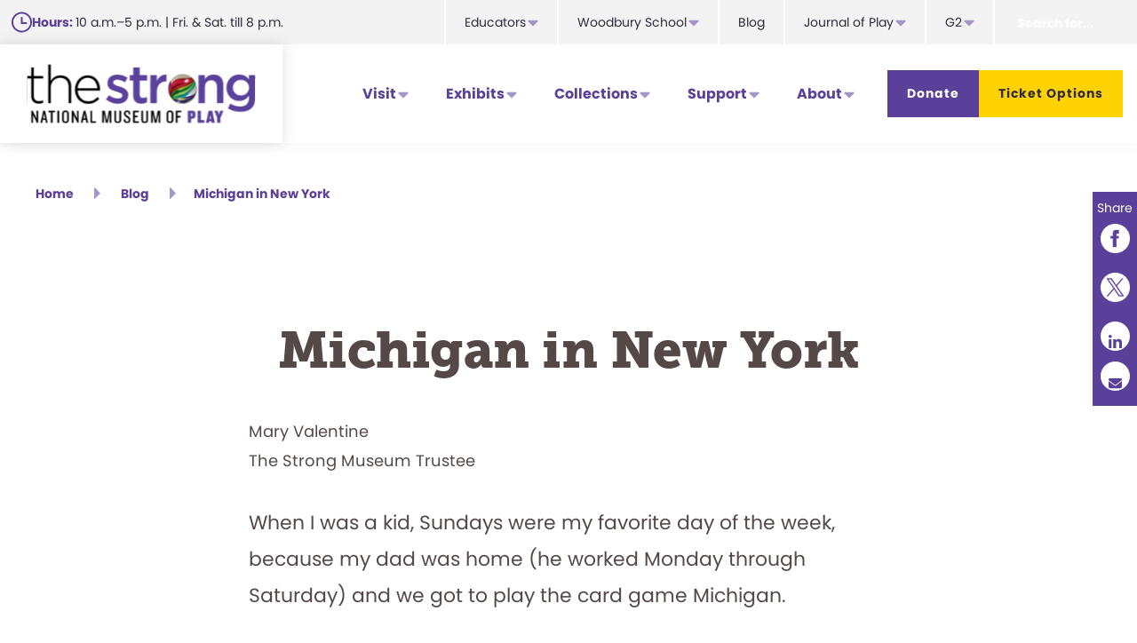

--- FILE ---
content_type: text/html; charset=UTF-8
request_url: https://www.museumofplay.org/blog/michigan-in-new-york/
body_size: 196447
content:


<!DOCTYPE html>
<html lang="en-US">
<head  test="test">
<meta charset="UTF-8" />
<meta name="viewport" content="width=device-width, initial-scale=1" />
<meta name='robots' content='index, follow, max-image-preview:large, max-snippet:-1, max-video-preview:-1' />
	<style>img:is([sizes="auto" i], [sizes^="auto," i]) { contain-intrinsic-size: 3000px 1500px }</style>
	
	<!-- This site is optimized with the Yoast SEO plugin v25.9 - https://yoast.com/wordpress/plugins/seo/ -->
	<title>Michigan in New York - The Strong National Museum of Play</title>
	<link rel="canonical" href="https://www.museumofplay.org/blog/michigan-in-new-york/" />
	<meta property="og:locale" content="en_US" />
	<meta property="og:type" content="article" />
	<meta property="og:title" content="Michigan in New York - The Strong National Museum of Play" />
	<meta property="og:description" content="Mary Valentine The Strong Museum Trustee   When I was a kid, Sundays were my favorite day of the week, because my dad was home (he worked Monday through Saturday) and we got to play the card game Michigan.  Growing up in a small town in New York State&#8217;s Hudson Valley, we didn&#8217;t have a lot of money for toys and games. My brother and I would amuse ourselves with playing dodge ball in front of our house on Lafayette Avenue or [...]" />
	<meta property="og:url" content="https://www.museumofplay.org/blog/michigan-in-new-york/" />
	<meta property="og:site_name" content="The Strong National Museum of Play" />
	<meta property="article:publisher" content="https://www.facebook.com/TheStrongMuseum/" />
	<meta property="article:published_time" content="2020-04-14T04:00:00+00:00" />
	<meta property="article:modified_time" content="2022-06-24T13:25:53+00:00" />
	<meta property="og:image" content="https://www.museumofplay.org/app/uploads/2021/08/1125399EDIT.jpg" />
	<meta name="author" content="Mike Kelley" />
	<meta name="twitter:card" content="summary_large_image" />
	<meta name="twitter:creator" content="@museumofplay" />
	<meta name="twitter:site" content="@museumofplay" />
	<meta name="twitter:label1" content="Written by" />
	<meta name="twitter:data1" content="Mike Kelley" />
	<meta name="twitter:label2" content="Est. reading time" />
	<meta name="twitter:data2" content="2 minutes" />
	<script type="application/ld+json" class="yoast-schema-graph">{"@context":"https://schema.org","@graph":[{"@type":"Article","@id":"https://www.museumofplay.org/blog/michigan-in-new-york/#article","isPartOf":{"@id":"https://www.museumofplay.org/blog/michigan-in-new-york/"},"author":{"name":"Mike Kelley","@id":"https://www.museumofplay.org/#/schema/person/5958d019056e39df907620e9e75d2e6c"},"headline":"Michigan in New York","datePublished":"2020-04-14T04:00:00+00:00","dateModified":"2022-06-24T13:25:53+00:00","mainEntityOfPage":{"@id":"https://www.museumofplay.org/blog/michigan-in-new-york/"},"wordCount":453,"publisher":{"@id":"https://www.museumofplay.org/#organization"},"image":{"@id":"https://www.museumofplay.org/blog/michigan-in-new-york/#primaryimage"},"thumbnailUrl":"https://www.museumofplay.org/app/uploads/2021/08/1125399EDIT.jpg","articleSection":["Games","Guest Blogger","People at Play","Popular Culture"],"inLanguage":"en-US"},{"@type":"WebPage","@id":"https://www.museumofplay.org/blog/michigan-in-new-york/","url":"https://www.museumofplay.org/blog/michigan-in-new-york/","name":"Michigan in New York - The Strong National Museum of Play","isPartOf":{"@id":"https://www.museumofplay.org/#website"},"primaryImageOfPage":{"@id":"https://www.museumofplay.org/blog/michigan-in-new-york/#primaryimage"},"image":{"@id":"https://www.museumofplay.org/blog/michigan-in-new-york/#primaryimage"},"thumbnailUrl":"https://www.museumofplay.org/app/uploads/2021/08/1125399EDIT.jpg","datePublished":"2020-04-14T04:00:00+00:00","dateModified":"2022-06-24T13:25:53+00:00","breadcrumb":{"@id":"https://www.museumofplay.org/blog/michigan-in-new-york/#breadcrumb"},"inLanguage":"en-US","potentialAction":[{"@type":"ReadAction","target":["https://www.museumofplay.org/blog/michigan-in-new-york/"]}]},{"@type":"ImageObject","inLanguage":"en-US","@id":"https://www.museumofplay.org/blog/michigan-in-new-york/#primaryimage","url":"https://www.museumofplay.org/app/uploads/2021/08/1125399EDIT.jpg","contentUrl":"https://www.museumofplay.org/app/uploads/2021/08/1125399EDIT.jpg","width":300,"height":192},{"@type":"BreadcrumbList","@id":"https://www.museumofplay.org/blog/michigan-in-new-york/#breadcrumb","itemListElement":[{"@type":"ListItem","position":1,"name":"Home","item":"https://www.museumofplay.org/"},{"@type":"ListItem","position":2,"name":"Michigan in New York"}]},{"@type":"WebSite","@id":"https://www.museumofplay.org/#website","url":"https://www.museumofplay.org/","name":"The Strong National Museum of Play","description":"Visit the Ultimate Play Destination","publisher":{"@id":"https://www.museumofplay.org/#organization"},"potentialAction":[{"@type":"SearchAction","target":{"@type":"EntryPoint","urlTemplate":"https://www.museumofplay.org/?s={search_term_string}"},"query-input":{"@type":"PropertyValueSpecification","valueRequired":true,"valueName":"search_term_string"}}],"inLanguage":"en-US"},{"@type":"Organization","@id":"https://www.museumofplay.org/#organization","name":"The Strong National Museum of Play","url":"https://www.museumofplay.org/","logo":{"@type":"ImageObject","inLanguage":"en-US","@id":"https://www.museumofplay.org/#/schema/logo/image/","url":"https://www.museumofplay.org/app/uploads/2021/05/The-Strong-Museum-Logo.png","contentUrl":"https://www.museumofplay.org/app/uploads/2021/05/The-Strong-Museum-Logo.png","width":720,"height":216,"caption":"The Strong National Museum of Play"},"image":{"@id":"https://www.museumofplay.org/#/schema/logo/image/"},"sameAs":["https://www.facebook.com/TheStrongMuseum/","https://x.com/museumofplay","https://www.instagram.com/museumofplayroc/","https://www.linkedin.com/company/the-strong/","https://www.youtube.com/user/MuseumofPlay","https://en.wikipedia.org/wiki/The_Strong_National_Museum_of_Play"]},{"@type":"Person","@id":"https://www.museumofplay.org/#/schema/person/5958d019056e39df907620e9e75d2e6c","name":"Mike Kelley","image":{"@type":"ImageObject","inLanguage":"en-US","@id":"https://www.museumofplay.org/#/schema/person/image/","url":"https://secure.gravatar.com/avatar/7f6f880d50d5ddfaf1909504b84d80202a17e2436cd6376f93d1566958fecd3c?s=96&d=mm&r=g","contentUrl":"https://secure.gravatar.com/avatar/7f6f880d50d5ddfaf1909504b84d80202a17e2436cd6376f93d1566958fecd3c?s=96&d=mm&r=g","caption":"Mike Kelley"},"sameAs":["https://www.museumofplay.org/wp"],"url":"https://www.museumofplay.org/blog/author/admin/"}]}</script>
	<!-- / Yoast SEO plugin. -->


<link rel='dns-prefetch' href='//www.museumofplay.org' />
<link rel='dns-prefetch' href='//use.typekit.net' />
<link rel="alternate" type="application/rss+xml" title="The Strong National Museum of Play &raquo; Feed" href="https://www.museumofplay.org/feed/" />
<link rel="alternate" type="application/rss+xml" title="The Strong National Museum of Play &raquo; Comments Feed" href="https://www.museumofplay.org/comments/feed/" />
<link rel="alternate" type="text/calendar" title="The Strong National Museum of Play &raquo; iCal Feed" href="https://www.museumofplay.org/events/?ical=1" />
<script>
window._wpemojiSettings = {"baseUrl":"https:\/\/s.w.org\/images\/core\/emoji\/16.0.1\/72x72\/","ext":".png","svgUrl":"https:\/\/s.w.org\/images\/core\/emoji\/16.0.1\/svg\/","svgExt":".svg","source":{"concatemoji":"https:\/\/www.museumofplay.org\/wp\/wp-includes\/js\/wp-emoji-release.min.js?ver=6.8.2"}};
/*! This file is auto-generated */
!function(s,n){var o,i,e;function c(e){try{var t={supportTests:e,timestamp:(new Date).valueOf()};sessionStorage.setItem(o,JSON.stringify(t))}catch(e){}}function p(e,t,n){e.clearRect(0,0,e.canvas.width,e.canvas.height),e.fillText(t,0,0);var t=new Uint32Array(e.getImageData(0,0,e.canvas.width,e.canvas.height).data),a=(e.clearRect(0,0,e.canvas.width,e.canvas.height),e.fillText(n,0,0),new Uint32Array(e.getImageData(0,0,e.canvas.width,e.canvas.height).data));return t.every(function(e,t){return e===a[t]})}function u(e,t){e.clearRect(0,0,e.canvas.width,e.canvas.height),e.fillText(t,0,0);for(var n=e.getImageData(16,16,1,1),a=0;a<n.data.length;a++)if(0!==n.data[a])return!1;return!0}function f(e,t,n,a){switch(t){case"flag":return n(e,"\ud83c\udff3\ufe0f\u200d\u26a7\ufe0f","\ud83c\udff3\ufe0f\u200b\u26a7\ufe0f")?!1:!n(e,"\ud83c\udde8\ud83c\uddf6","\ud83c\udde8\u200b\ud83c\uddf6")&&!n(e,"\ud83c\udff4\udb40\udc67\udb40\udc62\udb40\udc65\udb40\udc6e\udb40\udc67\udb40\udc7f","\ud83c\udff4\u200b\udb40\udc67\u200b\udb40\udc62\u200b\udb40\udc65\u200b\udb40\udc6e\u200b\udb40\udc67\u200b\udb40\udc7f");case"emoji":return!a(e,"\ud83e\udedf")}return!1}function g(e,t,n,a){var r="undefined"!=typeof WorkerGlobalScope&&self instanceof WorkerGlobalScope?new OffscreenCanvas(300,150):s.createElement("canvas"),o=r.getContext("2d",{willReadFrequently:!0}),i=(o.textBaseline="top",o.font="600 32px Arial",{});return e.forEach(function(e){i[e]=t(o,e,n,a)}),i}function t(e){var t=s.createElement("script");t.src=e,t.defer=!0,s.head.appendChild(t)}"undefined"!=typeof Promise&&(o="wpEmojiSettingsSupports",i=["flag","emoji"],n.supports={everything:!0,everythingExceptFlag:!0},e=new Promise(function(e){s.addEventListener("DOMContentLoaded",e,{once:!0})}),new Promise(function(t){var n=function(){try{var e=JSON.parse(sessionStorage.getItem(o));if("object"==typeof e&&"number"==typeof e.timestamp&&(new Date).valueOf()<e.timestamp+604800&&"object"==typeof e.supportTests)return e.supportTests}catch(e){}return null}();if(!n){if("undefined"!=typeof Worker&&"undefined"!=typeof OffscreenCanvas&&"undefined"!=typeof URL&&URL.createObjectURL&&"undefined"!=typeof Blob)try{var e="postMessage("+g.toString()+"("+[JSON.stringify(i),f.toString(),p.toString(),u.toString()].join(",")+"));",a=new Blob([e],{type:"text/javascript"}),r=new Worker(URL.createObjectURL(a),{name:"wpTestEmojiSupports"});return void(r.onmessage=function(e){c(n=e.data),r.terminate(),t(n)})}catch(e){}c(n=g(i,f,p,u))}t(n)}).then(function(e){for(var t in e)n.supports[t]=e[t],n.supports.everything=n.supports.everything&&n.supports[t],"flag"!==t&&(n.supports.everythingExceptFlag=n.supports.everythingExceptFlag&&n.supports[t]);n.supports.everythingExceptFlag=n.supports.everythingExceptFlag&&!n.supports.flag,n.DOMReady=!1,n.readyCallback=function(){n.DOMReady=!0}}).then(function(){return e}).then(function(){var e;n.supports.everything||(n.readyCallback(),(e=n.source||{}).concatemoji?t(e.concatemoji):e.wpemoji&&e.twemoji&&(t(e.twemoji),t(e.wpemoji)))}))}((window,document),window._wpemojiSettings);
</script>
<link rel='stylesheet' id='genesis-blocks-style-css-css' href='https://www.museumofplay.org/app/plugins/genesis-blocks/dist/style-blocks.build.css?ver=1742401816' media='all' />
<link rel='stylesheet' id='tribe-events-pro-mini-calendar-block-styles-css' href='https://www.museumofplay.org/app/plugins/events-calendar-pro/build/css/tribe-events-pro-mini-calendar-block.css?ver=7.7.2' media='all' />
<link rel='stylesheet' id='navigation-pro-css' href='https://www.museumofplay.org/app/themes/navigation-pro/style.css?ver=1.2.0' media='all' />
<style id='navigation-pro-inline-css'>


		a,
		.entry-meta a:focus,
		.entry-meta a:hover,
		.entry-title a,
		.genesis-nav-menu a,
		.genesis-nav-menu .toggle-header-search,
		.genesis-responsive-menu .genesis-nav-menu a:focus,
		.genesis-responsive-menu .genesis-nav-menu a:hover,
		.sidebar .widget-title a,
		.sub-menu-toggle:focus,
		.sub-menu-toggle:hover,
		#genesis-mobile-nav-primary:focus,
		#genesis-mobile-nav-primary:hover {
			color: #5a4099;
		}

		button,
		button:hover,
		button:focus,
		input[type="button"],
		input[type="button"]:focus,
		input[type="button"]:hover,
		input[type="reset"],
		input[type="reset"]:focus,
		input[type="reset"]:hover,
		input[type="submit"],
		input[type="submit"]:focus,
		input[type="submit"]:hover,
		.archive-pagination a:focus,
		.archive-pagination a:hover,
		.archive-pagination li.active a,
		.before-footer-cta button:focus,
		.before-footer-cta button:hover,
		.before-footer-cta input[type="button"]:focus,
		.before-footer-cta input[type="button"]:hover,
		.before-footer-cta input[type="reset"]:focus,
		.before-footer-cta input[type="reset"]:hover,
		.before-footer-cta input[type="submit"]:focus,
		.before-footer-cta input[type="submit"]:hover,
		.before-footer-cta .button:focus,
		.before-footer-cta .button:hover,
		.button,
		.button:focus,
		.button:hover,
		.more-link,
		.more-link:focus,
		.more-link:hover,
		.nav-primary .genesis-nav-menu .sub-menu a:focus,
		.nav-primary .genesis-nav-menu .sub-menu a:hover,
		.site-container div.wpforms-container-full .wpforms-form input[type="submit"],
		.site-container div.wpforms-container-full .wpforms-form button[type="submit"],
		.site-container div.wpforms-container-full .wpforms-form input[type="submit"]:focus,
		.site-container div.wpforms-container-full .wpforms-form input[type="submit"]:hover,
		.site-container div.wpforms-container-full .wpforms-form button[type="submit"]:focus,
		.site-container div.wpforms-container-full .wpforms-form button[type="submit"]:hover,
		.site-title a,
		.site-title a:focus,
		.site-title a:hover {
			background-color: #5a4099;
			color: #ffffff;
		}

		.breadcrumb {
			background-color: #5a4099;
			background-image: linear-gradient(-145deg, rgba(250, 247, 244, 0.2) 0%, #5a4099 50%);
			color: #ffffff;
		}

		.breadcrumb a,
		.breadcrumb a:focus,
		.breadcrumb a:hover {
			color: #ffffff;
		}

		.site-header .genesis-nav-menu > .menu-item > a:focus,
		.site-header .genesis-nav-menu > .menu-item > a:hover,
		.site-header .genesis-nav-menu > .menu-item:focus-within > a,
		.site-header .genesis-nav-menu > .menu-item:hover > a,
		.site-header .genesis-nav-menu > .menu-item.current-menu-item > a{
			/*border-color: #5a4099;*/
		}

		@media only screen and (max-width: 1023px) {
			.genesis-responsive-menu .genesis-nav-menu a:focus,
			.genesis-responsive-menu .genesis-nav-menu a:hover,
			.genesis-responsive-menu .genesis-nav-menu .sub-menu .menu-item a:focus,
			.genesis-responsive-menu .genesis-nav-menu .sub-menu .menu-item a:hover,
			.genesis-responsive-menu.nav-primary .genesis-nav-menu .sub-menu .current-menu-item > a {
				color: #5a4099;
			}
		}

		
		.site-footer {
			background-color: #5a4099;
		}

		.site-footer a,
		.site-footer a:focus,
		.site-footer a:hover,
		.site-footer p,
		.site-footer .genesis-nav-menu a:focus,
		.site-footer .genesis-nav-menu a:hover,
		.site-footer .genesis-nav-menu .current-menu-item > a,
		.site-footer .genesis-nav-menu .current-menu-item > a:focus,
		.site-footer .genesis-nav-menu .current-menu-item > a:hover,
		.site-footer .genesis-nav-menu a,
		.site-footer .widget-title {
			color: #ffffff;
		}
		
		.single .content .entry-content > p:first-of-type {
			border-bottom: 1px solid rgba(0, 0, 0, 0.07);
			font-size: 22px;
			padding-bottom: 34px;
		}
		
</style>
<style id='wp-emoji-styles-inline-css'>

	img.wp-smiley, img.emoji {
		display: inline !important;
		border: none !important;
		box-shadow: none !important;
		height: 1em !important;
		width: 1em !important;
		margin: 0 0.07em !important;
		vertical-align: -0.1em !important;
		background: none !important;
		padding: 0 !important;
	}
</style>
<link rel='stylesheet' id='wp-block-library-css' href='https://www.museumofplay.org/wp/wp-includes/css/dist/block-library/style.min.css?ver=6.8.2' media='all' />
<style id='wp-block-library-inline-css'>
.is-style-xl-text, .editor-styles-wrapper .is-style-xl-text { font-size: 64px; }
.is-style-small-text, .editor-styles-wrapper .is-style-small-text { font-family: Montserrat, sans-serif; font-size: 18px; text-transform: uppercase; letter-spacing: 1px;}
.wp-block-separator.is-style-theme-separator { border-bottom: 1px solid currentColor !important; border-left: 1px solid currentColor; height: 20px !important; margin: 2.2em 0 2em 4em; max-width: 100% !important; }
.wp-block-separator.is-style-squiggly-line-yellow:not(.is-style-wide):not(.is-style-dots):not(.is-style-theme-separator):not(.is-style-light-purple) { background-image: url("https://www.museumofplay.org/app/themes/navigation-pro/images/yellow-squiggle.svg"); height: 12px; opacity: 1; background-repeat: no-repeat; border: none; margin: 1em 0 2em; max-width: 306px; }
.wp-block-separator.is-style-squiggly-line-yellow-centered:not(.is-style-wide):not(.is-style-dots):not(.is-style-theme-separator):not(.is-style-light-purple) { background-image: url("https://www.museumofplay.org/app/themes/navigation-pro/images/yellow-squiggle.svg"); height: 12px; opacity: 1; background-repeat: no-repeat; border: none; margin: 1em auto 2em; max-width: 306px; }
.wp-block-separator.is-style-squiggly-line-purple:not(.is-style-wide):not(.is-style-dots):not(.is-style-theme-separator):not(.is-style-light-purple) { background-image: url("https://www.museumofplay.org/app/themes/navigation-pro/images/purple-squiggle.svg"); height: 12px; opacity: 1; background-repeat: no-repeat; border: none; margin: 1em auto 2em; max-width: 306px; }
.wp-block-separator.is-style-light-purple:not(.is-style-wide):not(.is-style-dots):not(.is-style-theme-separator):not(.is-style-squiggly-line) { background-color: currentColor; height: 6px; opacity: 1; border: none; max-width: 100%; margin: 1em 0; }
</style>
<style id='classic-theme-styles-inline-css'>
/*! This file is auto-generated */
.wp-block-button__link{color:#fff;background-color:#32373c;border-radius:9999px;box-shadow:none;text-decoration:none;padding:calc(.667em + 2px) calc(1.333em + 2px);font-size:1.125em}.wp-block-file__button{background:#32373c;color:#fff;text-decoration:none}
</style>
<link rel='stylesheet' id='image-button-css' href='https://www.museumofplay.org/app/plugins/image-button/style.css?ver=1765973451' media='all' />
<style id='global-styles-inline-css'>
:root{--wp--preset--aspect-ratio--square: 1;--wp--preset--aspect-ratio--4-3: 4/3;--wp--preset--aspect-ratio--3-4: 3/4;--wp--preset--aspect-ratio--3-2: 3/2;--wp--preset--aspect-ratio--2-3: 2/3;--wp--preset--aspect-ratio--16-9: 16/9;--wp--preset--aspect-ratio--9-16: 9/16;--wp--preset--color--black: #000000;--wp--preset--color--cyan-bluish-gray: #abb8c3;--wp--preset--color--white: #ffffff;--wp--preset--color--pale-pink: #f78da7;--wp--preset--color--vivid-red: #cf2e2e;--wp--preset--color--luminous-vivid-orange: #ff6900;--wp--preset--color--luminous-vivid-amber: #fcb900;--wp--preset--color--light-green-cyan: #7bdcb5;--wp--preset--color--vivid-green-cyan: #00d084;--wp--preset--color--pale-cyan-blue: #8ed1fc;--wp--preset--color--vivid-cyan-blue: #0693e3;--wp--preset--color--vivid-purple: #9b51e0;--wp--preset--color--theme-primary: #5a4099;--wp--preset--color--theme-secondary: #ffd204;--wp--preset--gradient--vivid-cyan-blue-to-vivid-purple: linear-gradient(135deg,rgba(6,147,227,1) 0%,rgb(155,81,224) 100%);--wp--preset--gradient--light-green-cyan-to-vivid-green-cyan: linear-gradient(135deg,rgb(122,220,180) 0%,rgb(0,208,130) 100%);--wp--preset--gradient--luminous-vivid-amber-to-luminous-vivid-orange: linear-gradient(135deg,rgba(252,185,0,1) 0%,rgba(255,105,0,1) 100%);--wp--preset--gradient--luminous-vivid-orange-to-vivid-red: linear-gradient(135deg,rgba(255,105,0,1) 0%,rgb(207,46,46) 100%);--wp--preset--gradient--very-light-gray-to-cyan-bluish-gray: linear-gradient(135deg,rgb(238,238,238) 0%,rgb(169,184,195) 100%);--wp--preset--gradient--cool-to-warm-spectrum: linear-gradient(135deg,rgb(74,234,220) 0%,rgb(151,120,209) 20%,rgb(207,42,186) 40%,rgb(238,44,130) 60%,rgb(251,105,98) 80%,rgb(254,248,76) 100%);--wp--preset--gradient--blush-light-purple: linear-gradient(135deg,rgb(255,206,236) 0%,rgb(152,150,240) 100%);--wp--preset--gradient--blush-bordeaux: linear-gradient(135deg,rgb(254,205,165) 0%,rgb(254,45,45) 50%,rgb(107,0,62) 100%);--wp--preset--gradient--luminous-dusk: linear-gradient(135deg,rgb(255,203,112) 0%,rgb(199,81,192) 50%,rgb(65,88,208) 100%);--wp--preset--gradient--pale-ocean: linear-gradient(135deg,rgb(255,245,203) 0%,rgb(182,227,212) 50%,rgb(51,167,181) 100%);--wp--preset--gradient--electric-grass: linear-gradient(135deg,rgb(202,248,128) 0%,rgb(113,206,126) 100%);--wp--preset--gradient--midnight: linear-gradient(135deg,rgb(2,3,129) 0%,rgb(40,116,252) 100%);--wp--preset--font-size--small: 14px;--wp--preset--font-size--medium: 20px;--wp--preset--font-size--large: 20px;--wp--preset--font-size--x-large: 42px;--wp--preset--font-size--x-small: 12px;--wp--preset--font-size--normal: 18px;--wp--preset--font-size--larger: 24px;--wp--preset--spacing--20: 0.44rem;--wp--preset--spacing--30: 0.67rem;--wp--preset--spacing--40: 1rem;--wp--preset--spacing--50: 1.5rem;--wp--preset--spacing--60: 2.25rem;--wp--preset--spacing--70: 3.38rem;--wp--preset--spacing--80: 5.06rem;--wp--preset--shadow--natural: 6px 6px 9px rgba(0, 0, 0, 0.2);--wp--preset--shadow--deep: 12px 12px 50px rgba(0, 0, 0, 0.4);--wp--preset--shadow--sharp: 6px 6px 0px rgba(0, 0, 0, 0.2);--wp--preset--shadow--outlined: 6px 6px 0px -3px rgba(255, 255, 255, 1), 6px 6px rgba(0, 0, 0, 1);--wp--preset--shadow--crisp: 6px 6px 0px rgba(0, 0, 0, 1);}:where(.is-layout-flex){gap: 0.5em;}:where(.is-layout-grid){gap: 0.5em;}body .is-layout-flex{display: flex;}.is-layout-flex{flex-wrap: wrap;align-items: center;}.is-layout-flex > :is(*, div){margin: 0;}body .is-layout-grid{display: grid;}.is-layout-grid > :is(*, div){margin: 0;}:where(.wp-block-columns.is-layout-flex){gap: 2em;}:where(.wp-block-columns.is-layout-grid){gap: 2em;}:where(.wp-block-post-template.is-layout-flex){gap: 1.25em;}:where(.wp-block-post-template.is-layout-grid){gap: 1.25em;}.has-black-color{color: var(--wp--preset--color--black) !important;}.has-cyan-bluish-gray-color{color: var(--wp--preset--color--cyan-bluish-gray) !important;}.has-white-color{color: var(--wp--preset--color--white) !important;}.has-pale-pink-color{color: var(--wp--preset--color--pale-pink) !important;}.has-vivid-red-color{color: var(--wp--preset--color--vivid-red) !important;}.has-luminous-vivid-orange-color{color: var(--wp--preset--color--luminous-vivid-orange) !important;}.has-luminous-vivid-amber-color{color: var(--wp--preset--color--luminous-vivid-amber) !important;}.has-light-green-cyan-color{color: var(--wp--preset--color--light-green-cyan) !important;}.has-vivid-green-cyan-color{color: var(--wp--preset--color--vivid-green-cyan) !important;}.has-pale-cyan-blue-color{color: var(--wp--preset--color--pale-cyan-blue) !important;}.has-vivid-cyan-blue-color{color: var(--wp--preset--color--vivid-cyan-blue) !important;}.has-vivid-purple-color{color: var(--wp--preset--color--vivid-purple) !important;}.has-black-background-color{background-color: var(--wp--preset--color--black) !important;}.has-cyan-bluish-gray-background-color{background-color: var(--wp--preset--color--cyan-bluish-gray) !important;}.has-white-background-color{background-color: var(--wp--preset--color--white) !important;}.has-pale-pink-background-color{background-color: var(--wp--preset--color--pale-pink) !important;}.has-vivid-red-background-color{background-color: var(--wp--preset--color--vivid-red) !important;}.has-luminous-vivid-orange-background-color{background-color: var(--wp--preset--color--luminous-vivid-orange) !important;}.has-luminous-vivid-amber-background-color{background-color: var(--wp--preset--color--luminous-vivid-amber) !important;}.has-light-green-cyan-background-color{background-color: var(--wp--preset--color--light-green-cyan) !important;}.has-vivid-green-cyan-background-color{background-color: var(--wp--preset--color--vivid-green-cyan) !important;}.has-pale-cyan-blue-background-color{background-color: var(--wp--preset--color--pale-cyan-blue) !important;}.has-vivid-cyan-blue-background-color{background-color: var(--wp--preset--color--vivid-cyan-blue) !important;}.has-vivid-purple-background-color{background-color: var(--wp--preset--color--vivid-purple) !important;}.has-black-border-color{border-color: var(--wp--preset--color--black) !important;}.has-cyan-bluish-gray-border-color{border-color: var(--wp--preset--color--cyan-bluish-gray) !important;}.has-white-border-color{border-color: var(--wp--preset--color--white) !important;}.has-pale-pink-border-color{border-color: var(--wp--preset--color--pale-pink) !important;}.has-vivid-red-border-color{border-color: var(--wp--preset--color--vivid-red) !important;}.has-luminous-vivid-orange-border-color{border-color: var(--wp--preset--color--luminous-vivid-orange) !important;}.has-luminous-vivid-amber-border-color{border-color: var(--wp--preset--color--luminous-vivid-amber) !important;}.has-light-green-cyan-border-color{border-color: var(--wp--preset--color--light-green-cyan) !important;}.has-vivid-green-cyan-border-color{border-color: var(--wp--preset--color--vivid-green-cyan) !important;}.has-pale-cyan-blue-border-color{border-color: var(--wp--preset--color--pale-cyan-blue) !important;}.has-vivid-cyan-blue-border-color{border-color: var(--wp--preset--color--vivid-cyan-blue) !important;}.has-vivid-purple-border-color{border-color: var(--wp--preset--color--vivid-purple) !important;}.has-vivid-cyan-blue-to-vivid-purple-gradient-background{background: var(--wp--preset--gradient--vivid-cyan-blue-to-vivid-purple) !important;}.has-light-green-cyan-to-vivid-green-cyan-gradient-background{background: var(--wp--preset--gradient--light-green-cyan-to-vivid-green-cyan) !important;}.has-luminous-vivid-amber-to-luminous-vivid-orange-gradient-background{background: var(--wp--preset--gradient--luminous-vivid-amber-to-luminous-vivid-orange) !important;}.has-luminous-vivid-orange-to-vivid-red-gradient-background{background: var(--wp--preset--gradient--luminous-vivid-orange-to-vivid-red) !important;}.has-very-light-gray-to-cyan-bluish-gray-gradient-background{background: var(--wp--preset--gradient--very-light-gray-to-cyan-bluish-gray) !important;}.has-cool-to-warm-spectrum-gradient-background{background: var(--wp--preset--gradient--cool-to-warm-spectrum) !important;}.has-blush-light-purple-gradient-background{background: var(--wp--preset--gradient--blush-light-purple) !important;}.has-blush-bordeaux-gradient-background{background: var(--wp--preset--gradient--blush-bordeaux) !important;}.has-luminous-dusk-gradient-background{background: var(--wp--preset--gradient--luminous-dusk) !important;}.has-pale-ocean-gradient-background{background: var(--wp--preset--gradient--pale-ocean) !important;}.has-electric-grass-gradient-background{background: var(--wp--preset--gradient--electric-grass) !important;}.has-midnight-gradient-background{background: var(--wp--preset--gradient--midnight) !important;}.has-small-font-size{font-size: var(--wp--preset--font-size--small) !important;}.has-medium-font-size{font-size: var(--wp--preset--font-size--medium) !important;}.has-large-font-size{font-size: var(--wp--preset--font-size--large) !important;}.has-x-large-font-size{font-size: var(--wp--preset--font-size--x-large) !important;}
:where(.wp-block-post-template.is-layout-flex){gap: 1.25em;}:where(.wp-block-post-template.is-layout-grid){gap: 1.25em;}
:where(.wp-block-columns.is-layout-flex){gap: 2em;}:where(.wp-block-columns.is-layout-grid){gap: 2em;}
:root :where(.wp-block-pullquote){font-size: 1.5em;line-height: 1.6;}
</style>
<link rel='stylesheet' id='navigation-pro-fonts-css' href='//use.typekit.net/mdz7fjf.css?ver=1.2.0' media='all' />
<link rel='stylesheet' id='navigation-pro-icons-css' href='https://www.museumofplay.org/app/themes/navigation-pro/lib/css/ionicons.min.css?ver=1.2.0' media='all' />
<link rel='stylesheet' id='navigation-pro-sass-css' href='https://www.museumofplay.org/app/themes/navigation-pro/dist/style.css?ver=1.0.0' media='all' />
<link rel='stylesheet' id='navigation-pro-gutenberg-css' href='https://www.museumofplay.org/app/themes/navigation-pro/lib/gutenberg/front-end.css?ver=1.2.0' media='all' />
<style id='navigation-pro-gutenberg-inline-css'>
.gb-block-post-grid .gb-block-post-grid-byline a:focus,
.gb-block-post-grid .gb-block-post-grid-byline a:hover,
.gb-block-post-grid header .gb-block-post-grid-title a:focus,
.gb-block-post-grid header .gb-block-post-grid-title a:hover {
	color: #5a4099;
}

.site-container .is-style-angled-underlay::before,
.site-container .is-style-overlay .gb-block-post-grid-image,
.site-container .wp-block-quote.is-style-quote-underlay::after,
.site-container .wp-block-quote.is-style-quote-underlay p::after,
.site-container .wp-block-button .wp-block-button__link {
	background-color: #ffd204;
}

.wp-block-button .wp-block-button__link:not(.has-background),
.wp-block-button .wp-block-button__link:not(.has-background):focus,
.wp-block-button .wp-block-button__link:not(.has-background):hover {
	color: #222222;
}

.site-container .wp-block-button.is-style-outline .wp-block-button__link {
	color: #ffd204;
}

.site-container .wp-block-button.is-style-outline .wp-block-button__link:focus,
.site-container .wp-block-button.is-style-outline .wp-block-button__link:hover {
	color: #fff527;
}

.site-container .gb-block-post-grid a.gb-block-post-grid-more-link:focus,
.site-container .gb-block-post-grid a.gb-block-post-grid-more-link:hover,
.site-container figure.is-style-caption-overlay.wp-block-image,
.site-container .is-style-caption-overlay.wp-block-image figcaption,
.site-container .is-style-caption-overlay figure:not(.is-style-caption-overlay),
.site-container .wp-block-pullquote.is-style-solid-color {
	background-color: #5a4099;
}

.site-container .gb-block-post-grid a.gb-block-post-grid-more-link:focus,
.site-container .gb-block-post-grid a.gb-block-post-grid-more-link:hover,
.site-container .is-style-caption-overlay.wp-block-image figcaption,
.site-container .is-style-caption-overlay.wp-block-image figcaption a,
.site-container .wp-block-pullquote.is-style-solid-color {
	color: #ffffff;
}

.has-theme-primary-background-color,
.has-theme-primary-background-color.wp-block-button__link:focus,
.has-theme-primary-background-color.wp-block-button__link:hover,
.has-theme-primary-background-color.wp-block-button__link:visited,
.has-theme-primary-background-color.wp-block-pullquote.is-style-solid-color {
	color: #ffffff;
}

.has-theme-secondary-background-color,
.has-theme-secondary-background-color.wp-block-button__link:focus,
.has-theme-secondary-background-color.wp-block-button__link:hover,
.has-theme-secondary-background-color.wp-block-button__link:visited,
.has-theme-secondary-background-color.wp-block-pullquote.is-style-solid-color,
.is-style-overlay .has-post-thumbnail .gb-block-post-grid-title,
.is-style-overlay .has-post-thumbnail .gb-block-post-grid-title a,
.is-style-overlay .has-post-thumbnail .gb-block-post-grid-title a:focus,
.is-style-overlay .has-post-thumbnail .gb-block-post-grid-title a:hover {
	color: #222222;
}		.site-container .has-x-small-font-size {
			font-size: 12px;
		}		.site-container .has-small-font-size {
			font-size: 14px;
		}		.site-container .has-normal-font-size {
			font-size: 18px;
		}		.site-container .has-large-font-size {
			font-size: 20px;
		}		.site-container .has-larger-font-size {
			font-size: 24px;
		}		.site-container .has-theme-primary-color,
		.site-container .wp-block-button .wp-block-button__link.has-theme-primary-color,
		.site-container .wp-block-button.is-style-outline .wp-block-button__link.has-theme-primary-color {
			color: #5a4099;
		}

		.site-container .has-theme-primary-background-color,
		.site-container .wp-block-button .wp-block-button__link.has-theme-primary-background-color,
		.site-container .wp-block-pullquote.is-style-solid-color.has-theme-primary-background-color {
			background-color: #5a4099;
		}		.site-container .has-theme-secondary-color,
		.site-container .wp-block-button .wp-block-button__link.has-theme-secondary-color,
		.site-container .wp-block-button.is-style-outline .wp-block-button__link.has-theme-secondary-color {
			color: #EFECF5;
		}

		.site-container .has-theme-secondary-background-color,
		.site-container .wp-block-button .wp-block-button__link.has-theme-secondary-background-color,
		.site-container .wp-block-pullquote.is-style-solid-color.has-theme-secondary-background-color {
			background-color: #EFECF5;
		}		.site-container .has-theme-secondary-color,
		.site-container .wp-block-button .wp-block-button__link.has-theme-secondary-color,
		.site-container .wp-block-button.is-style-outline .wp-block-button__link.has-theme-secondary-color {
			color: #ffd204;
		}

		.site-container .has-theme-secondary-background-color,
		.site-container .wp-block-button .wp-block-button__link.has-theme-secondary-background-color,
		.site-container .wp-block-pullquote.is-style-solid-color.has-theme-secondary-background-color {
			background-color: #ffd204;
		}
</style>
<link rel='stylesheet' id='simple-social-icons-font-css' href='https://www.museumofplay.org/app/plugins/simple-social-icons/css/style.css?ver=3.0.2' media='all' />
<script src="https://www.museumofplay.org/wp/wp-includes/js/jquery/jquery.min.js?ver=3.7.1" id="jquery-core-js"></script>
<script src="https://www.museumofplay.org/wp/wp-includes/js/jquery/jquery-migrate.min.js?ver=3.4.1" id="jquery-migrate-js"></script>
<link rel="https://api.w.org/" href="https://www.museumofplay.org/wp-json/" /><link rel="alternate" title="JSON" type="application/json" href="https://www.museumofplay.org/wp-json/wp/v2/posts/7013" /><link rel="EditURI" type="application/rsd+xml" title="RSD" href="https://www.museumofplay.org/wp/xmlrpc.php?rsd" />
<meta name="generator" content="WordPress 6.8.2" />
<link rel='shortlink' href='https://www.museumofplay.org/?p=7013' />
<link rel="alternate" title="oEmbed (JSON)" type="application/json+oembed" href="https://www.museumofplay.org/wp-json/oembed/1.0/embed?url=https%3A%2F%2Fwww.museumofplay.org%2Fblog%2Fmichigan-in-new-york%2F" />
<link rel="alternate" title="oEmbed (XML)" type="text/xml+oembed" href="https://www.museumofplay.org/wp-json/oembed/1.0/embed?url=https%3A%2F%2Fwww.museumofplay.org%2Fblog%2Fmichigan-in-new-york%2F&#038;format=xml" />
<meta name="tec-api-version" content="v1"><meta name="tec-api-origin" content="https://www.museumofplay.org"><link rel="alternate" href="https://www.museumofplay.org/wp-json/tribe/events/v1/" /><!-- Google Tag Manager -->
<script>(function(w,d,s,l,i){w[l]=w[l]||[];w[l].push({'gtm.start':
new Date().getTime(),event:'gtm.js'});var f=d.getElementsByTagName(s)[0],
j=d.createElement(s),dl=l!='dataLayer'?'&l='+l:'';j.async=true;j.src=
'https://www.googletagmanager.com/gtm.js?id='+i+dl;f.parentNode.insertBefore(j,f);
})(window,document,'script','dataLayer','GTM-PZZ5MR');</script>
<!-- End Google Tag Manager -->
<meta name="google-site-verification" content="d9sITpm2oxk2VHK6WpelajO9qZlCNMrOl0tgISd2pLw" />
    <!--
    Start of global snippet: Please do not remove
    Place this snippet between the <head> and </head> tags on every page of your site.
    -->
    <!-- Google tag (gtag.js) -->
    <script async src="https://www.googletagmanager.com/gtag/js?id=DC-11981516"></script>
    <script>
        window.dataLayer = window.dataLayer || [];

        function gtag() {
            dataLayer.push(arguments);
        }
        gtag('js', new Date());
        gtag('config', 'DC-11981516');
    </script>
    <!-- End of global snippet: Please do not remove -->
    <link rel="icon" href="https://www.museumofplay.org/app/uploads/2021/10/favicon.png" sizes="32x32" />
<link rel="icon" href="https://www.museumofplay.org/app/uploads/2021/10/favicon.png" sizes="192x192" />
<link rel="apple-touch-icon" href="https://www.museumofplay.org/app/uploads/2021/10/favicon.png" />
<meta name="msapplication-TileImage" content="https://www.museumofplay.org/app/uploads/2021/10/favicon.png" />
		<style id="wp-custom-css">
			.post-template-default.single.single-post .site-inner {
    padding-top: 0;
}


.natl-archives-posts {
	box-shadow: 0 0 10px grey;
	border-radius: 5px;
  padding: 2rem;
	margin: 2rem 0;
}
.natl-archives-posts ul li::before {
	display: none;
}
.natl-archives-posts ul {
  margin-bottom: 0px;
	padding-left: 0;
	max-height: 400px;
	overflow: scroll;
}
.natl-archives-posts li {
	margin-bottom: 0px;
}

@media only screen and (max-width: 767px) {
	.natl-archives-posts {
		padding: 1rem;
		margin-bottom: 3rem;
	}
	.natl-archives-posts .gb-container-inside {
		padding: 1rem 0 0;
	}
	.natl-archives-posts h2 {
		font-size: 26px;
	}
	.natl-archives-posts h3 {
		font-size: 22px;
	}
	.natl-archives-posts p {
		font-size: 16px;
		
	}
}

.video-grid-with-modal .videos-list li .info p {
	font-size: 14px;
}

.page-id-1304 .grid {
	display: flex !important;
}

#popmake-19256 {
    padding: 0;
		top: 0 !important;
	font-family: Poppins !important;
}
#popmake-19256 .popmake-close {
        transform: scale(3.5);
        line-height: 0;
        right: 5%;
        top: 5%;
        display: flex;
        justify-content: center;
        width: 1px;
}


#gform_3 .ginput_container--name {
	 display: grid;
	 grid-template-columns: 1fr 1fr;
	 column-gap: 2%;
	 row-gap: 16px;
}
 #gform_3 .ginput_container--name span {
	 padding: 0;
}
 @media screen and (max-width: 640px) {
	 #gform_3 {
		 grid-template-columns: 1fr;
		 column-gap: 0;
	}
}		</style>
		</head>
<body class="wp-singular post-template-default single single-post postid-7013 single-format-standard wp-custom-logo wp-embed-responsive wp-theme-genesis wp-child-theme-navigation-pro tribe-no-js header-full-width full-width-content genesis-breadcrumbs-hidden genesis-singular-image-visible unboxed"><div class="site-container"><ul class="genesis-skip-link"><li><a href="#genesis-content" class="screen-reader-shortcut"> Skip to main content</a></li></ul>
<header id="header">  
            <div id="utility-bar">
            <div class="utility-bar-message"><img src="/app/themes/navigation-pro/images/clock.svg" alt="hours of operation"><p><strong>Hours: </strong>10 a.m.–5 p.m. | Fri. & Sat. till 8 p.m.</p></div><ul class="utility-bar-menu"><li class=' menu-item menu-item-type-post_type menu-item-object-page menu-item-has-children'><a href="https://www.museumofplay.org/educators/">Educators</a><span class="submenu-toggle"><svg width="20" height="20" viewBox="0 0 20 20" fill="none" xmlns="http://www.w3.org/2000/svg">
<g clip-path="url(#clip0_4463_2344)">
<path d="M6.6665 3.44888C6.6665 2.17616 8.20528 1.53877 9.10523 2.43872L15.6564 8.98985C16.2142 9.54774 16.2142 10.4523 15.6564 11.0102L9.10523 17.5613C8.20528 18.4612 6.6665 17.8238 6.6665 16.5511L6.6665 3.44888Z" fill="#A496C7"/>
</g>
<defs>
<clipPath id="clip0_4463_2344">
<rect width="20" height="20" fill="white" transform="translate(0 20) rotate(-90)"/>
</clipPath>
</defs>
</svg>
</span><div class='sub-menu-wrap'><ul class="sub-menu">
<li class=' menu-item menu-item-type-post_type menu-item-object-page'><a href="https://www.museumofplay.org/educators/field-trips/">Field Trips</a></li>
<li class=' menu-item menu-item-type-post_type menu-item-object-page'><a href="https://www.museumofplay.org/educators/programs-for-grades-7-to-12/">Grades 7 to 12</a></li>
<li class=' menu-item menu-item-type-post_type menu-item-object-page'><a href="https://www.museumofplay.org/educators/college-and-university-programs/">College and University Programs</a></li>
<li class=' menu-item menu-item-type-post_type menu-item-object-page'><a href="https://www.museumofplay.org/educators/professional-development/">Professional Development</a></li>
<li class=' menu-item menu-item-type-post_type menu-item-object-page'><a href="https://www.museumofplay.org/educators/get-in-the-game/">Get in the Game</a></li>
<li class=' menu-item menu-item-type-post_type menu-item-object-page'><a href="https://www.museumofplay.org/visit/hours-and-admissions/scouts/">Scouts</a></li>
</ul>
</li>
<li class=' menu-item menu-item-type-post_type menu-item-object-page menu-item-has-children'><a href="https://www.museumofplay.org/woodbury-school/">Woodbury School</a><span class="submenu-toggle"><svg width="20" height="20" viewBox="0 0 20 20" fill="none" xmlns="http://www.w3.org/2000/svg">
<g clip-path="url(#clip0_4463_2344)">
<path d="M6.6665 3.44888C6.6665 2.17616 8.20528 1.53877 9.10523 2.43872L15.6564 8.98985C16.2142 9.54774 16.2142 10.4523 15.6564 11.0102L9.10523 17.5613C8.20528 18.4612 6.6665 17.8238 6.6665 16.5511L6.6665 3.44888Z" fill="#A496C7"/>
</g>
<defs>
<clipPath id="clip0_4463_2344">
<rect width="20" height="20" fill="white" transform="translate(0 20) rotate(-90)"/>
</clipPath>
</defs>
</svg>
</span><div class='sub-menu-wrap'><ul class="sub-menu">
<li class=' menu-item menu-item-type-post_type menu-item-object-page'><a href="https://www.museumofplay.org/woodbury-school/woodbury-school-faq/">Woodbury School FAQs</a></li>
<li class=' menu-item menu-item-type-post_type menu-item-object-page'><a href="https://www.museumofplay.org/woodbury-school/woodbury-school-staff/">Woodbury School Staff</a></li>
<li class=' menu-item menu-item-type-post_type menu-item-object-page'><a href="https://www.museumofplay.org/woodbury-school/current-academic-calendar/">Current Academic Calendar</a></li>
</ul>
</li>
<li class=' menu-item menu-item-type-post_type menu-item-object-page'><a href="https://www.museumofplay.org/blog/">Blog</a></li>
<li class=' menu-item menu-item-type-post_type menu-item-object-page menu-item-has-children'><a href="https://www.museumofplay.org/journalofplay/">Journal of Play</a><span class="submenu-toggle"><svg width="20" height="20" viewBox="0 0 20 20" fill="none" xmlns="http://www.w3.org/2000/svg">
<g clip-path="url(#clip0_4463_2344)">
<path d="M6.6665 3.44888C6.6665 2.17616 8.20528 1.53877 9.10523 2.43872L15.6564 8.98985C16.2142 9.54774 16.2142 10.4523 15.6564 11.0102L9.10523 17.5613C8.20528 18.4612 6.6665 17.8238 6.6665 16.5511L6.6665 3.44888Z" fill="#A496C7"/>
</g>
<defs>
<clipPath id="clip0_4463_2344">
<rect width="20" height="20" fill="white" transform="translate(0 20) rotate(-90)"/>
</clipPath>
</defs>
</svg>
</span><div class='sub-menu-wrap'><ul class="sub-menu">
<li class=' menu-item menu-item-type-post_type menu-item-object-page'><a href="https://www.museumofplay.org/journalofplay/about/">About</a></li>
<li class=' menu-item menu-item-type-custom menu-item-object-custom'><a href="https://www.museumofplay.org/journalofplay/issues/">Journal Issues</a></li>
<li class=' menu-item menu-item-type-post_type menu-item-object-page'><a href="https://www.museumofplay.org/journalofplay/authors/">Information for Authors</a></li>
<li class=' menu-item menu-item-type-post_type menu-item-object-page'><a href="https://www.museumofplay.org/journalofplay/book-reviews/">Book Reviews</a></li>
<li class=' menu-item menu-item-type-post_type menu-item-object-page'><a href="https://www.museumofplay.org/journalofplay/subscribe/">Subscribe</a></li>
</ul>
</li>
<li class=' menu-item menu-item-type-custom menu-item-object-custom menu-item-has-children'><a href="https://www.museumofplay.org/g2/">G2</a><span class="submenu-toggle"><svg width="20" height="20" viewBox="0 0 20 20" fill="none" xmlns="http://www.w3.org/2000/svg">
<g clip-path="url(#clip0_4463_2344)">
<path d="M6.6665 3.44888C6.6665 2.17616 8.20528 1.53877 9.10523 2.43872L15.6564 8.98985C16.2142 9.54774 16.2142 10.4523 15.6564 11.0102L9.10523 17.5613C8.20528 18.4612 6.6665 17.8238 6.6665 16.5511L6.6665 3.44888Z" fill="#A496C7"/>
</g>
<defs>
<clipPath id="clip0_4463_2344">
<rect width="20" height="20" fill="white" transform="translate(0 20) rotate(-90)"/>
</clipPath>
</defs>
</svg>
</span><div class='sub-menu-wrap'><ul class="sub-menu">
<li class=' menu-item menu-item-type-custom menu-item-object-custom'><a href="https://www.museumofplay.org/g2/about/">About</a></li>
<li class=' menu-item menu-item-type-custom menu-item-object-custom'><a href="https://www.museumofplay.org/g2/volunteers/">Volunteers</a></li>
<li class=' menu-item menu-item-type-custom menu-item-object-custom'><a href="https://www.museumofplay.org/g2/benefits-of-play/">Benefits of Play</a></li>
<li class=' menu-item menu-item-type-custom menu-item-object-custom'><a href="https://www.museumofplay.org/g2/schools/">Schools</a></li>
</ul>
</li>
</ul>                <div class="utility-bar-search">
                    <span class="search-icon">
                        <img alt="search-icon" src="/app/themes/navigation-pro/images/search-icon.svg">
                    </span> 
                    <form class="search-form" method="get" action="https://www.museumofplay.org" role="search">
                        <label class="search-form-label screen-reader-text" for="searchform-1">Search for...</label>
                        <input class="search-form-input" type="search" name="s" id="searchform-1" placeholder="Search for...">
                        <input class="search-form-submit" type="submit" value="Search">
                        <meta content="https://www.museumofplay.org/?s={s}">
                    </form>
                </div>
                        </div>
            <div class="desktop">
        <div class="logo">
            <a href="/" class="custom-logo-link" rel="home"><svg width="300" height="93" viewBox="0 0 240 87" fill="none" xmlns="http://www.w3.org/2000/svg" xmlns:xlink="http://www.w3.org/1999/xlink" role="img" aria-label="Museum of Play logo">
  <rect width="240" height="87" fill="url(#pattern0)"/>
  <rect x="147" y="21" width="31" height="33" fill="white"/>
  <rect id="spinLogo" x="148" y="23" width="31" height="31" fill="url(#pattern1)"/>
  <defs>
  <pattern id="pattern0" patternContentUnits="objectBoundingBox" width="1" height="1">
  <use xlink:href="#image0_2602_9240" transform="translate(0 0.146905) scale(0.000386698 0.00106675)"/>
  </pattern>
  <pattern id="pattern1" patternContentUnits="objectBoundingBox" width="1" height="1">
  <use xlink:href="#image0_2602_9240" transform="translate(-4.75101 -0.325621) scale(0.00299379)"/>
  </pattern>
  <image id="image0_2602_9240" width="2586" height="662" xlink:href="[data-uri]"/>
  </defs>
  </svg></a>
        </div>
        <ul class="desktop-nav">
            <li class=' menu-item menu-item-type-post_type menu-item-object-page menu-item-has-children'><a href="https://www.museumofplay.org/visit/">Visit</a><span class="submenu-toggle"><svg width="20" height="20" viewBox="0 0 20 20" fill="none" xmlns="http://www.w3.org/2000/svg">
<g clip-path="url(#clip0_4463_2344)">
<path d="M6.6665 3.44888C6.6665 2.17616 8.20528 1.53877 9.10523 2.43872L15.6564 8.98985C16.2142 9.54774 16.2142 10.4523 15.6564 11.0102L9.10523 17.5613C8.20528 18.4612 6.6665 17.8238 6.6665 16.5511L6.6665 3.44888Z" fill="#A496C7"/>
</g>
<defs>
<clipPath id="clip0_4463_2344">
<rect width="20" height="20" fill="white" transform="translate(0 20) rotate(-90)"/>
</clipPath>
</defs>
</svg>
</span><div class='sub-menu-wrap'><ul class="sub-menu">
<li class=' menu-item menu-item-type-post_type menu-item-object-page menu-item-has-children'><a href="https://www.museumofplay.org/visit/hours-and-admissions/">Hours and Admission</a></li>
<li class=' menu-item menu-item-type-post_type menu-item-object-page'><a href="https://www.museumofplay.org/visit/group-admission/">Group Admission</a></li>
<li class=' menu-item menu-item-type-post_type menu-item-object-page'><a href="https://www.museumofplay.org/visit/directions-and-parking/">Directions and Parking</a></li>
<li class=' menu-item menu-item-type-custom menu-item-object-custom'><a href="/events/">Events Calendar</a></li>
<li class=' menu-item menu-item-type-post_type menu-item-object-page menu-item-has-children'><a href="https://www.museumofplay.org/visit/membership/">Membership</a></li>
<li class=' menu-item menu-item-type-post_type menu-item-object-page'><a href="https://www.museumofplay.org/visit/camps-at-the-strong/">Camps at The Strong</a></li>
<li class=' menu-item menu-item-type-post_type menu-item-object-page'><a href="https://www.museumofplay.org/visit/accessibility/">Accessibility</a></li>
<li class=' menu-item menu-item-type-post_type menu-item-object-page'><a href="https://www.museumofplay.org/visit/party-packages/">Party Packages</a></li>
<li class=' menu-item menu-item-type-post_type menu-item-object-page'><a href="https://www.museumofplay.org/visit/museum-rentals/">Museum Rentals</a></li>
<li class=' menu-item menu-item-type-post_type menu-item-object-page'><a href="https://www.museumofplay.org/visit/dine-and-shop/">Dine and Shop</a></li>
<li class=' menu-item menu-item-type-post_type menu-item-object-page'><a href="https://www.museumofplay.org/visit/safety-and-security/">Safety and Security</a></li>
<li class=' menu-item menu-item-type-post_type menu-item-object-page'><a href="https://www.museumofplay.org/visit/donation-requests/">Donation Requests</a></li>
</ul>
</li>
<li class=' menu-item menu-item-type-post_type menu-item-object-page menu-item-has-children'><a href="https://www.museumofplay.org/exhibits/">Exhibits</a><span class="submenu-toggle"><svg width="20" height="20" viewBox="0 0 20 20" fill="none" xmlns="http://www.w3.org/2000/svg">
<g clip-path="url(#clip0_4463_2344)">
<path d="M6.6665 3.44888C6.6665 2.17616 8.20528 1.53877 9.10523 2.43872L15.6564 8.98985C16.2142 9.54774 16.2142 10.4523 15.6564 11.0102L9.10523 17.5613C8.20528 18.4612 6.6665 17.8238 6.6665 16.5511L6.6665 3.44888Z" fill="#A496C7"/>
</g>
<defs>
<clipPath id="clip0_4463_2344">
<rect width="20" height="20" fill="white" transform="translate(0 20) rotate(-90)"/>
</clipPath>
</defs>
</svg>
</span><div class='sub-menu-wrap'><ul class="sub-menu">
<li class=' menu-item menu-item-type-post_type menu-item-object-page'><a href="https://www.museumofplay.org/exhibits/museum-exhibits/">Museum Exhibits</a></li>
<li class=' menu-item menu-item-type-post_type menu-item-object-page'><a href="https://www.museumofplay.org/exhibits/online-exhibits/">Online Exhibits</a></li>
<li class=' menu-item menu-item-type-post_type menu-item-object-page'><a href="https://www.museumofplay.org/exhibits/toy-hall-of-fame/">National Toy Hall of Fame</a></li>
<li class=' menu-item menu-item-type-post_type menu-item-object-page'><a href="https://www.museumofplay.org/exhibits/world-video-game-hall-of-fame/">World Video Game Hall of Fame</a></li>
<li class=' menu-item menu-item-type-custom menu-item-object-custom'><a href="https://www.museumofplay.org/exhibit/skyline-climb/">Skyline Climb</a></li>
<li class=' menu-item menu-item-type-custom menu-item-object-custom'><a href="https://www.museumofplay.org/exhibit/play-lab/">Play Lab</a></li>
<li class=' menu-item menu-item-type-post_type menu-item-object-exhibit'><a href="https://www.museumofplay.org/exhibit/dancing-wings-butterfly-garden/">Butterfly Garden</a></li>
<li class=' menu-item menu-item-type-post_type menu-item-object-exhibit'><a href="https://www.museumofplay.org/exhibit/carousel-and-train/">Carousel and Train</a></li>
</ul>
</li>
<li class=' menu-item menu-item-type-post_type menu-item-object-page menu-item-has-children'><a href="https://www.museumofplay.org/collections/">Collections</a><span class="submenu-toggle"><svg width="20" height="20" viewBox="0 0 20 20" fill="none" xmlns="http://www.w3.org/2000/svg">
<g clip-path="url(#clip0_4463_2344)">
<path d="M6.6665 3.44888C6.6665 2.17616 8.20528 1.53877 9.10523 2.43872L15.6564 8.98985C16.2142 9.54774 16.2142 10.4523 15.6564 11.0102L9.10523 17.5613C8.20528 18.4612 6.6665 17.8238 6.6665 16.5511L6.6665 3.44888Z" fill="#A496C7"/>
</g>
<defs>
<clipPath id="clip0_4463_2344">
<rect width="20" height="20" fill="white" transform="translate(0 20) rotate(-90)"/>
</clipPath>
</defs>
</svg>
</span><div class='sub-menu-wrap'><ul class="sub-menu">
<li class=' menu-item menu-item-type-custom menu-item-object-custom'><a href="https://onlinecollection.museumofplay.org/ArgusNet/Portal/Public.aspx">Search Collections</a></li>
<li class=' menu-item menu-item-type-post_type menu-item-object-page'><a href="https://www.museumofplay.org/collections/brian-sutton-smith-library-archives-of-play/">Brian Sutton-Smith Library &#038; Archives of Play</a></li>
<li class=' menu-item menu-item-type-post_type menu-item-object-page menu-item-has-children'><a href="https://www.museumofplay.org/collections/icheg/">International Center for the History of Electronic Games</a></li>
<li class=' menu-item menu-item-type-post_type menu-item-object-page'><a href="https://www.museumofplay.org/collections/national-archives-of-game-show-history/">The National Archives of Game Show History</a></li>
<li class=' menu-item menu-item-type-post_type menu-item-object-page'><a href="https://www.museumofplay.org/collections/research-access/">Research Access</a></li>
<li class=' menu-item menu-item-type-post_type menu-item-object-page'><a href="https://www.museumofplay.org/collections/research-fellowships/">Research Fellowships</a></li>
<li class=' menu-item menu-item-type-post_type menu-item-object-page'><a href="https://www.museumofplay.org/collections/donate-an-artifact/">Donate an Artifact</a></li>
<li class=' menu-item menu-item-type-post_type menu-item-object-page'><a href="https://www.museumofplay.org/collections/preservation/">Preservation</a></li>
</ul>
</li>
<li class=' menu-item menu-item-type-post_type menu-item-object-page menu-item-has-children'><a href="https://www.museumofplay.org/support/">Support</a><span class="submenu-toggle"><svg width="20" height="20" viewBox="0 0 20 20" fill="none" xmlns="http://www.w3.org/2000/svg">
<g clip-path="url(#clip0_4463_2344)">
<path d="M6.6665 3.44888C6.6665 2.17616 8.20528 1.53877 9.10523 2.43872L15.6564 8.98985C16.2142 9.54774 16.2142 10.4523 15.6564 11.0102L9.10523 17.5613C8.20528 18.4612 6.6665 17.8238 6.6665 16.5511L6.6665 3.44888Z" fill="#A496C7"/>
</g>
<defs>
<clipPath id="clip0_4463_2344">
<rect width="20" height="20" fill="white" transform="translate(0 20) rotate(-90)"/>
</clipPath>
</defs>
</svg>
</span><div class='sub-menu-wrap'><ul class="sub-menu">
<li class=' menu-item menu-item-type-post_type menu-item-object-page menu-item-has-children'><a href="https://www.museumofplay.org/support/individual-giving/">Individual Giving</a></li>
<li class=' menu-item menu-item-type-post_type menu-item-object-page menu-item-has-children'><a href="https://www.museumofplay.org/support/corporate-giving/">Corporate Giving</a></li>
<li class=' menu-item menu-item-type-custom menu-item-object-custom'><a href="https://museumofplay.ejoinme.org/MyEvents/PlayBall2025/tabid/1541184/Default.aspx">The Play Ball</a></li>
<li class=' menu-item menu-item-type-post_type menu-item-object-page menu-item-has-children'><a href="https://www.museumofplay.org/support/expansion-campaign/">Expansion Campaign</a></li>
</ul>
</li>
<li class=' menu-item menu-item-type-post_type menu-item-object-page menu-item-has-children'><a href="https://www.museumofplay.org/about/">About</a><span class="submenu-toggle"><svg width="20" height="20" viewBox="0 0 20 20" fill="none" xmlns="http://www.w3.org/2000/svg">
<g clip-path="url(#clip0_4463_2344)">
<path d="M6.6665 3.44888C6.6665 2.17616 8.20528 1.53877 9.10523 2.43872L15.6564 8.98985C16.2142 9.54774 16.2142 10.4523 15.6564 11.0102L9.10523 17.5613C8.20528 18.4612 6.6665 17.8238 6.6665 16.5511L6.6665 3.44888Z" fill="#A496C7"/>
</g>
<defs>
<clipPath id="clip0_4463_2344">
<rect width="20" height="20" fill="white" transform="translate(0 20) rotate(-90)"/>
</clipPath>
</defs>
</svg>
</span><div class='sub-menu-wrap'><ul class="sub-menu">
<li class=' menu-item menu-item-type-post_type menu-item-object-page'><a href="https://www.museumofplay.org/about/margaret-woodbury-strong/">Margaret Woodbury Strong</a></li>
<li class=' menu-item menu-item-type-custom menu-item-object-custom'><a href="/museum-news/">Museum News</a></li>
<li class=' menu-item menu-item-type-post_type menu-item-object-page'><a href="https://www.museumofplay.org/about/board-of-trustees/">Board of Trustees</a></li>
<li class=' menu-item menu-item-type-post_type menu-item-object-page'><a href="https://www.museumofplay.org/about/play-makers-leadership-council/">Play Makers Leadership Council</a></li>
<li class=' menu-item menu-item-type-post_type menu-item-object-page'><a href="https://www.museumofplay.org/jobs/">Careers &#038; Internships</a></li>
<li class=' menu-item menu-item-type-post_type menu-item-object-page'><a href="https://www.museumofplay.org/about/community-access/">Community Access</a></li>
<li class=' menu-item menu-item-type-post_type menu-item-object-page'><a href="https://www.museumofplay.org/about/press-room/">Press Room</a></li>
<li class=' menu-item menu-item-type-post_type menu-item-object-page menu-item-has-children'><a href="https://www.museumofplay.org/about/annual-reports/">Annual Reports</a></li>
<li class=' menu-item menu-item-type-post_type menu-item-object-page'><a href="https://www.museumofplay.org/about/books/">Books</a></li>
<li class=' menu-item menu-item-type-post_type menu-item-object-page'><a href="https://www.museumofplay.org/about/play-quotes/">Play Quotes</a></li>
</ul>
</li>
        </ul>
        <div class="cta-wrap"><a href="https://secure.qgiv.com/for/strongmuseum" class="cta-button button purple" target="">Donate</a><a href="https://www.museumofplay.org/visit/hours-and-admissions" class="cta-button button yellow" target="">Ticket Options</a></div>    </div>
    <div class="mobile">
        <a href="/" class="custom-logo-link" rel="home"><img src="https://www.museumofplay.org/app/themes/navigation-pro/images/strong-logo.png" alt="Museum of Play mobile logo" /></a>
        <div class="mobile-toggle"><svg width="21" height="25" viewBox="0 0 21 25" fill="none" xmlns="http://www.w3.org/2000/svg">
<path d="M0 5.15588C0 4.35901 0.65625 3.65588 1.5 3.65588H19.5C20.2969 3.65588 21 4.35901 21 5.15588C21 5.99963 20.2969 6.65588 19.5 6.65588H1.5C0.65625 6.65588 0 5.99963 0 5.15588ZM0 12.6559C0 11.859 0.65625 11.1559 1.5 11.1559H19.5C20.2969 11.1559 21 11.859 21 12.6559C21 13.4996 20.2969 14.1559 19.5 14.1559H1.5C0.65625 14.1559 0 13.4996 0 12.6559ZM21 20.1559C21 20.9996 20.2969 21.6559 19.5 21.6559H1.5C0.65625 21.6559 0 20.9996 0 20.1559C0 19.359 0.65625 18.6559 1.5 18.6559H19.5C20.2969 18.6559 21 19.359 21 20.1559Z" fill="white"/>
</svg>
<span>Menu</span></div>
        <div class="menu-wrapper">
            <div class="hide-menu-wrapper"><svg width="16" height="16" viewBox="0 0 16 16" fill="none" xmlns="http://www.w3.org/2000/svg">
<path d="M15.0312 3.07812L10.1094 8L15.0312 12.9688C15.6406 13.5312 15.6406 14.5156 15.0312 15.0781C14.4688 15.6875 13.4844 15.6875 12.9219 15.0781L8 10.1562L3.03125 15.0781C2.46875 15.6875 1.48438 15.6875 0.921875 15.0781C0.3125 14.5156 0.3125 13.5312 0.921875 12.9688L5.84375 8L0.921875 3.07812C0.3125 2.51562 0.3125 1.53125 0.921875 0.96875C1.48438 0.359375 2.46875 0.359375 3.03125 0.96875L8 5.89062L12.9219 0.96875C13.4844 0.359375 14.4688 0.359375 15.0312 0.96875C15.6406 1.53125 15.6406 2.51562 15.0312 3.07812Z" fill="white"/>
</svg>
</div>
                            <div class="mobile-search">
                    <form class="search-form" method="get" action="https://www.museumofplay.org" role="search">
                        <label class="search-form-label screen-reader-text" for="searchform-1">Search for...</label>
                        <input class="search-form-input" type="search" name="s" id="searchform-1" placeholder="Search for...">
                        <input class="search-form-submit" type="submit" value="Search">
                        <meta content="https://www.museumofplay.org/?s={s}">
                    </form>
                    <span class="search-icon">
                        <img alt="search-icon" src="/app/themes/navigation-pro/images/search-white.svg">
                    </span>
                </div>
                            <ul id="menu">
                <li class=' menu-item menu-item-type-post_type menu-item-object-page menu-item-has-children'><a href="https://www.museumofplay.org/visit/">Visit</a><span class="submenu-toggle"><svg width="20" height="20" viewBox="0 0 20 20" fill="none" xmlns="http://www.w3.org/2000/svg">
<g clip-path="url(#clip0_4463_2344)">
<path d="M6.6665 3.44888C6.6665 2.17616 8.20528 1.53877 9.10523 2.43872L15.6564 8.98985C16.2142 9.54774 16.2142 10.4523 15.6564 11.0102L9.10523 17.5613C8.20528 18.4612 6.6665 17.8238 6.6665 16.5511L6.6665 3.44888Z" fill="#A496C7"/>
</g>
<defs>
<clipPath id="clip0_4463_2344">
<rect width="20" height="20" fill="white" transform="translate(0 20) rotate(-90)"/>
</clipPath>
</defs>
</svg>
</span><ul class="sub-menu">

<li class='menu-item-back'><a href='#'><svg width="20" height="20" viewBox="0 0 20 20" fill="none" xmlns="http://www.w3.org/2000/svg">
<g clip-path="url(#clip0_4463_2344)">
<path d="M6.6665 3.44888C6.6665 2.17616 8.20528 1.53877 9.10523 2.43872L15.6564 8.98985C16.2142 9.54774 16.2142 10.4523 15.6564 11.0102L9.10523 17.5613C8.20528 18.4612 6.6665 17.8238 6.6665 16.5511L6.6665 3.44888Z" fill="#A496C7"/>
</g>
<defs>
<clipPath id="clip0_4463_2344">
<rect width="20" height="20" fill="white" transform="translate(0 20) rotate(-90)"/>
</clipPath>
</defs>
</svg>
 Back</a></li>
<div class="hide-menu-wrapper-from-sub-menu"><svg width="16" height="16" viewBox="0 0 16 16" fill="none" xmlns="http://www.w3.org/2000/svg">
<path d="M15.0312 3.07812L10.1094 8L15.0312 12.9688C15.6406 13.5312 15.6406 14.5156 15.0312 15.0781C14.4688 15.6875 13.4844 15.6875 12.9219 15.0781L8 10.1562L3.03125 15.0781C2.46875 15.6875 1.48438 15.6875 0.921875 15.0781C0.3125 14.5156 0.3125 13.5312 0.921875 12.9688L5.84375 8L0.921875 3.07812C0.3125 2.51562 0.3125 1.53125 0.921875 0.96875C1.48438 0.359375 2.46875 0.359375 3.03125 0.96875L8 5.89062L12.9219 0.96875C13.4844 0.359375 14.4688 0.359375 15.0312 0.96875C15.6406 1.53125 15.6406 2.51562 15.0312 3.07812Z" fill="white"/>
</svg>
</div>
<li class='menu-item-parent'><a href="https://www.museumofplay.org/visit/">Visit</a></li><li class=' menu-item menu-item-type-post_type menu-item-object-page menu-item-has-children'><a href="https://www.museumofplay.org/visit/hours-and-admissions/">Hours and Admission</a></li>
<li class=' menu-item menu-item-type-post_type menu-item-object-page'><a href="https://www.museumofplay.org/visit/group-admission/">Group Admission</a></li>
<li class=' menu-item menu-item-type-post_type menu-item-object-page'><a href="https://www.museumofplay.org/visit/directions-and-parking/">Directions and Parking</a></li>
<li class=' menu-item menu-item-type-custom menu-item-object-custom'><a href="/events/">Events Calendar</a></li>
<li class=' menu-item menu-item-type-post_type menu-item-object-page menu-item-has-children'><a href="https://www.museumofplay.org/visit/membership/">Membership</a></li>
<li class=' menu-item menu-item-type-post_type menu-item-object-page'><a href="https://www.museumofplay.org/visit/camps-at-the-strong/">Camps at The Strong</a></li>
<li class=' menu-item menu-item-type-post_type menu-item-object-page'><a href="https://www.museumofplay.org/visit/accessibility/">Accessibility</a></li>
<li class=' menu-item menu-item-type-post_type menu-item-object-page'><a href="https://www.museumofplay.org/visit/party-packages/">Party Packages</a></li>
<li class=' menu-item menu-item-type-post_type menu-item-object-page'><a href="https://www.museumofplay.org/visit/museum-rentals/">Museum Rentals</a></li>
<li class=' menu-item menu-item-type-post_type menu-item-object-page'><a href="https://www.museumofplay.org/visit/dine-and-shop/">Dine and Shop</a></li>
<li class=' menu-item menu-item-type-post_type menu-item-object-page'><a href="https://www.museumofplay.org/visit/safety-and-security/">Safety and Security</a></li>
<li class=' menu-item menu-item-type-post_type menu-item-object-page'><a href="https://www.museumofplay.org/visit/donation-requests/">Donation Requests</a></li>
</ul>
</li>
<li class=' menu-item menu-item-type-post_type menu-item-object-page menu-item-has-children'><a href="https://www.museumofplay.org/exhibits/">Exhibits</a><span class="submenu-toggle"><svg width="20" height="20" viewBox="0 0 20 20" fill="none" xmlns="http://www.w3.org/2000/svg">
<g clip-path="url(#clip0_4463_2344)">
<path d="M6.6665 3.44888C6.6665 2.17616 8.20528 1.53877 9.10523 2.43872L15.6564 8.98985C16.2142 9.54774 16.2142 10.4523 15.6564 11.0102L9.10523 17.5613C8.20528 18.4612 6.6665 17.8238 6.6665 16.5511L6.6665 3.44888Z" fill="#A496C7"/>
</g>
<defs>
<clipPath id="clip0_4463_2344">
<rect width="20" height="20" fill="white" transform="translate(0 20) rotate(-90)"/>
</clipPath>
</defs>
</svg>
</span><ul class="sub-menu">

<li class='menu-item-back'><a href='#'><svg width="20" height="20" viewBox="0 0 20 20" fill="none" xmlns="http://www.w3.org/2000/svg">
<g clip-path="url(#clip0_4463_2344)">
<path d="M6.6665 3.44888C6.6665 2.17616 8.20528 1.53877 9.10523 2.43872L15.6564 8.98985C16.2142 9.54774 16.2142 10.4523 15.6564 11.0102L9.10523 17.5613C8.20528 18.4612 6.6665 17.8238 6.6665 16.5511L6.6665 3.44888Z" fill="#A496C7"/>
</g>
<defs>
<clipPath id="clip0_4463_2344">
<rect width="20" height="20" fill="white" transform="translate(0 20) rotate(-90)"/>
</clipPath>
</defs>
</svg>
 Back</a></li>
<div class="hide-menu-wrapper-from-sub-menu"><svg width="16" height="16" viewBox="0 0 16 16" fill="none" xmlns="http://www.w3.org/2000/svg">
<path d="M15.0312 3.07812L10.1094 8L15.0312 12.9688C15.6406 13.5312 15.6406 14.5156 15.0312 15.0781C14.4688 15.6875 13.4844 15.6875 12.9219 15.0781L8 10.1562L3.03125 15.0781C2.46875 15.6875 1.48438 15.6875 0.921875 15.0781C0.3125 14.5156 0.3125 13.5312 0.921875 12.9688L5.84375 8L0.921875 3.07812C0.3125 2.51562 0.3125 1.53125 0.921875 0.96875C1.48438 0.359375 2.46875 0.359375 3.03125 0.96875L8 5.89062L12.9219 0.96875C13.4844 0.359375 14.4688 0.359375 15.0312 0.96875C15.6406 1.53125 15.6406 2.51562 15.0312 3.07812Z" fill="white"/>
</svg>
</div>
<li class='menu-item-parent'><a href="https://www.museumofplay.org/exhibits/">Exhibits</a></li><li class=' menu-item menu-item-type-post_type menu-item-object-page'><a href="https://www.museumofplay.org/exhibits/museum-exhibits/">Museum Exhibits</a></li>
<li class=' menu-item menu-item-type-post_type menu-item-object-page'><a href="https://www.museumofplay.org/exhibits/online-exhibits/">Online Exhibits</a></li>
<li class=' menu-item menu-item-type-post_type menu-item-object-page'><a href="https://www.museumofplay.org/exhibits/toy-hall-of-fame/">National Toy Hall of Fame</a></li>
<li class=' menu-item menu-item-type-post_type menu-item-object-page'><a href="https://www.museumofplay.org/exhibits/world-video-game-hall-of-fame/">World Video Game Hall of Fame</a></li>
<li class=' menu-item menu-item-type-custom menu-item-object-custom'><a href="https://www.museumofplay.org/exhibit/skyline-climb/">Skyline Climb</a></li>
<li class=' menu-item menu-item-type-custom menu-item-object-custom'><a href="https://www.museumofplay.org/exhibit/play-lab/">Play Lab</a></li>
<li class=' menu-item menu-item-type-post_type menu-item-object-exhibit'><a href="https://www.museumofplay.org/exhibit/dancing-wings-butterfly-garden/">Butterfly Garden</a></li>
<li class=' menu-item menu-item-type-post_type menu-item-object-exhibit'><a href="https://www.museumofplay.org/exhibit/carousel-and-train/">Carousel and Train</a></li>
</ul>
</li>
<li class=' menu-item menu-item-type-post_type menu-item-object-page menu-item-has-children'><a href="https://www.museumofplay.org/collections/">Collections</a><span class="submenu-toggle"><svg width="20" height="20" viewBox="0 0 20 20" fill="none" xmlns="http://www.w3.org/2000/svg">
<g clip-path="url(#clip0_4463_2344)">
<path d="M6.6665 3.44888C6.6665 2.17616 8.20528 1.53877 9.10523 2.43872L15.6564 8.98985C16.2142 9.54774 16.2142 10.4523 15.6564 11.0102L9.10523 17.5613C8.20528 18.4612 6.6665 17.8238 6.6665 16.5511L6.6665 3.44888Z" fill="#A496C7"/>
</g>
<defs>
<clipPath id="clip0_4463_2344">
<rect width="20" height="20" fill="white" transform="translate(0 20) rotate(-90)"/>
</clipPath>
</defs>
</svg>
</span><ul class="sub-menu">

<li class='menu-item-back'><a href='#'><svg width="20" height="20" viewBox="0 0 20 20" fill="none" xmlns="http://www.w3.org/2000/svg">
<g clip-path="url(#clip0_4463_2344)">
<path d="M6.6665 3.44888C6.6665 2.17616 8.20528 1.53877 9.10523 2.43872L15.6564 8.98985C16.2142 9.54774 16.2142 10.4523 15.6564 11.0102L9.10523 17.5613C8.20528 18.4612 6.6665 17.8238 6.6665 16.5511L6.6665 3.44888Z" fill="#A496C7"/>
</g>
<defs>
<clipPath id="clip0_4463_2344">
<rect width="20" height="20" fill="white" transform="translate(0 20) rotate(-90)"/>
</clipPath>
</defs>
</svg>
 Back</a></li>
<div class="hide-menu-wrapper-from-sub-menu"><svg width="16" height="16" viewBox="0 0 16 16" fill="none" xmlns="http://www.w3.org/2000/svg">
<path d="M15.0312 3.07812L10.1094 8L15.0312 12.9688C15.6406 13.5312 15.6406 14.5156 15.0312 15.0781C14.4688 15.6875 13.4844 15.6875 12.9219 15.0781L8 10.1562L3.03125 15.0781C2.46875 15.6875 1.48438 15.6875 0.921875 15.0781C0.3125 14.5156 0.3125 13.5312 0.921875 12.9688L5.84375 8L0.921875 3.07812C0.3125 2.51562 0.3125 1.53125 0.921875 0.96875C1.48438 0.359375 2.46875 0.359375 3.03125 0.96875L8 5.89062L12.9219 0.96875C13.4844 0.359375 14.4688 0.359375 15.0312 0.96875C15.6406 1.53125 15.6406 2.51562 15.0312 3.07812Z" fill="white"/>
</svg>
</div>
<li class='menu-item-parent'><a href="https://www.museumofplay.org/collections/">Collections</a></li><li class=' menu-item menu-item-type-custom menu-item-object-custom'><a href="https://onlinecollection.museumofplay.org/ArgusNet/Portal/Public.aspx">Search Collections</a></li>
<li class=' menu-item menu-item-type-post_type menu-item-object-page'><a href="https://www.museumofplay.org/collections/brian-sutton-smith-library-archives-of-play/">Brian Sutton-Smith Library &#038; Archives of Play</a></li>
<li class=' menu-item menu-item-type-post_type menu-item-object-page menu-item-has-children'><a href="https://www.museumofplay.org/collections/icheg/">International Center for the History of Electronic Games</a></li>
<li class=' menu-item menu-item-type-post_type menu-item-object-page'><a href="https://www.museumofplay.org/collections/national-archives-of-game-show-history/">The National Archives of Game Show History</a></li>
<li class=' menu-item menu-item-type-post_type menu-item-object-page'><a href="https://www.museumofplay.org/collections/research-access/">Research Access</a></li>
<li class=' menu-item menu-item-type-post_type menu-item-object-page'><a href="https://www.museumofplay.org/collections/research-fellowships/">Research Fellowships</a></li>
<li class=' menu-item menu-item-type-post_type menu-item-object-page'><a href="https://www.museumofplay.org/collections/donate-an-artifact/">Donate an Artifact</a></li>
<li class=' menu-item menu-item-type-post_type menu-item-object-page'><a href="https://www.museumofplay.org/collections/preservation/">Preservation</a></li>
</ul>
</li>
<li class=' menu-item menu-item-type-post_type menu-item-object-page menu-item-has-children'><a href="https://www.museumofplay.org/support/">Support</a><span class="submenu-toggle"><svg width="20" height="20" viewBox="0 0 20 20" fill="none" xmlns="http://www.w3.org/2000/svg">
<g clip-path="url(#clip0_4463_2344)">
<path d="M6.6665 3.44888C6.6665 2.17616 8.20528 1.53877 9.10523 2.43872L15.6564 8.98985C16.2142 9.54774 16.2142 10.4523 15.6564 11.0102L9.10523 17.5613C8.20528 18.4612 6.6665 17.8238 6.6665 16.5511L6.6665 3.44888Z" fill="#A496C7"/>
</g>
<defs>
<clipPath id="clip0_4463_2344">
<rect width="20" height="20" fill="white" transform="translate(0 20) rotate(-90)"/>
</clipPath>
</defs>
</svg>
</span><ul class="sub-menu">

<li class='menu-item-back'><a href='#'><svg width="20" height="20" viewBox="0 0 20 20" fill="none" xmlns="http://www.w3.org/2000/svg">
<g clip-path="url(#clip0_4463_2344)">
<path d="M6.6665 3.44888C6.6665 2.17616 8.20528 1.53877 9.10523 2.43872L15.6564 8.98985C16.2142 9.54774 16.2142 10.4523 15.6564 11.0102L9.10523 17.5613C8.20528 18.4612 6.6665 17.8238 6.6665 16.5511L6.6665 3.44888Z" fill="#A496C7"/>
</g>
<defs>
<clipPath id="clip0_4463_2344">
<rect width="20" height="20" fill="white" transform="translate(0 20) rotate(-90)"/>
</clipPath>
</defs>
</svg>
 Back</a></li>
<div class="hide-menu-wrapper-from-sub-menu"><svg width="16" height="16" viewBox="0 0 16 16" fill="none" xmlns="http://www.w3.org/2000/svg">
<path d="M15.0312 3.07812L10.1094 8L15.0312 12.9688C15.6406 13.5312 15.6406 14.5156 15.0312 15.0781C14.4688 15.6875 13.4844 15.6875 12.9219 15.0781L8 10.1562L3.03125 15.0781C2.46875 15.6875 1.48438 15.6875 0.921875 15.0781C0.3125 14.5156 0.3125 13.5312 0.921875 12.9688L5.84375 8L0.921875 3.07812C0.3125 2.51562 0.3125 1.53125 0.921875 0.96875C1.48438 0.359375 2.46875 0.359375 3.03125 0.96875L8 5.89062L12.9219 0.96875C13.4844 0.359375 14.4688 0.359375 15.0312 0.96875C15.6406 1.53125 15.6406 2.51562 15.0312 3.07812Z" fill="white"/>
</svg>
</div>
<li class='menu-item-parent'><a href="https://www.museumofplay.org/support/">Support</a></li><li class=' menu-item menu-item-type-post_type menu-item-object-page menu-item-has-children'><a href="https://www.museumofplay.org/support/individual-giving/">Individual Giving</a></li>
<li class=' menu-item menu-item-type-post_type menu-item-object-page menu-item-has-children'><a href="https://www.museumofplay.org/support/corporate-giving/">Corporate Giving</a></li>
<li class=' menu-item menu-item-type-custom menu-item-object-custom'><a href="https://museumofplay.ejoinme.org/MyEvents/PlayBall2025/tabid/1541184/Default.aspx">The Play Ball</a></li>
<li class=' menu-item menu-item-type-post_type menu-item-object-page menu-item-has-children'><a href="https://www.museumofplay.org/support/expansion-campaign/">Expansion Campaign</a></li>
</ul>
</li>
<li class=' menu-item menu-item-type-post_type menu-item-object-page menu-item-has-children'><a href="https://www.museumofplay.org/about/">About</a><span class="submenu-toggle"><svg width="20" height="20" viewBox="0 0 20 20" fill="none" xmlns="http://www.w3.org/2000/svg">
<g clip-path="url(#clip0_4463_2344)">
<path d="M6.6665 3.44888C6.6665 2.17616 8.20528 1.53877 9.10523 2.43872L15.6564 8.98985C16.2142 9.54774 16.2142 10.4523 15.6564 11.0102L9.10523 17.5613C8.20528 18.4612 6.6665 17.8238 6.6665 16.5511L6.6665 3.44888Z" fill="#A496C7"/>
</g>
<defs>
<clipPath id="clip0_4463_2344">
<rect width="20" height="20" fill="white" transform="translate(0 20) rotate(-90)"/>
</clipPath>
</defs>
</svg>
</span><ul class="sub-menu">

<li class='menu-item-back'><a href='#'><svg width="20" height="20" viewBox="0 0 20 20" fill="none" xmlns="http://www.w3.org/2000/svg">
<g clip-path="url(#clip0_4463_2344)">
<path d="M6.6665 3.44888C6.6665 2.17616 8.20528 1.53877 9.10523 2.43872L15.6564 8.98985C16.2142 9.54774 16.2142 10.4523 15.6564 11.0102L9.10523 17.5613C8.20528 18.4612 6.6665 17.8238 6.6665 16.5511L6.6665 3.44888Z" fill="#A496C7"/>
</g>
<defs>
<clipPath id="clip0_4463_2344">
<rect width="20" height="20" fill="white" transform="translate(0 20) rotate(-90)"/>
</clipPath>
</defs>
</svg>
 Back</a></li>
<div class="hide-menu-wrapper-from-sub-menu"><svg width="16" height="16" viewBox="0 0 16 16" fill="none" xmlns="http://www.w3.org/2000/svg">
<path d="M15.0312 3.07812L10.1094 8L15.0312 12.9688C15.6406 13.5312 15.6406 14.5156 15.0312 15.0781C14.4688 15.6875 13.4844 15.6875 12.9219 15.0781L8 10.1562L3.03125 15.0781C2.46875 15.6875 1.48438 15.6875 0.921875 15.0781C0.3125 14.5156 0.3125 13.5312 0.921875 12.9688L5.84375 8L0.921875 3.07812C0.3125 2.51562 0.3125 1.53125 0.921875 0.96875C1.48438 0.359375 2.46875 0.359375 3.03125 0.96875L8 5.89062L12.9219 0.96875C13.4844 0.359375 14.4688 0.359375 15.0312 0.96875C15.6406 1.53125 15.6406 2.51562 15.0312 3.07812Z" fill="white"/>
</svg>
</div>
<li class='menu-item-parent'><a href="https://www.museumofplay.org/about/">About</a></li><li class=' menu-item menu-item-type-post_type menu-item-object-page'><a href="https://www.museumofplay.org/about/margaret-woodbury-strong/">Margaret Woodbury Strong</a></li>
<li class=' menu-item menu-item-type-custom menu-item-object-custom'><a href="/museum-news/">Museum News</a></li>
<li class=' menu-item menu-item-type-post_type menu-item-object-page'><a href="https://www.museumofplay.org/about/board-of-trustees/">Board of Trustees</a></li>
<li class=' menu-item menu-item-type-post_type menu-item-object-page'><a href="https://www.museumofplay.org/about/play-makers-leadership-council/">Play Makers Leadership Council</a></li>
<li class=' menu-item menu-item-type-post_type menu-item-object-page'><a href="https://www.museumofplay.org/jobs/">Careers &#038; Internships</a></li>
<li class=' menu-item menu-item-type-post_type menu-item-object-page'><a href="https://www.museumofplay.org/about/community-access/">Community Access</a></li>
<li class=' menu-item menu-item-type-post_type menu-item-object-page'><a href="https://www.museumofplay.org/about/press-room/">Press Room</a></li>
<li class=' menu-item menu-item-type-post_type menu-item-object-page menu-item-has-children'><a href="https://www.museumofplay.org/about/annual-reports/">Annual Reports</a></li>
<li class=' menu-item menu-item-type-post_type menu-item-object-page'><a href="https://www.museumofplay.org/about/books/">Books</a></li>
<li class=' menu-item menu-item-type-post_type menu-item-object-page'><a href="https://www.museumofplay.org/about/play-quotes/">Play Quotes</a></li>
</ul>
</li>
                <li class=' menu-item menu-item-type-post_type menu-item-object-page menu-item-has-children'><a href="https://www.museumofplay.org/educators/">Educators</a><span class="submenu-toggle"><svg width="20" height="20" viewBox="0 0 20 20" fill="none" xmlns="http://www.w3.org/2000/svg">
<g clip-path="url(#clip0_4463_2344)">
<path d="M6.6665 3.44888C6.6665 2.17616 8.20528 1.53877 9.10523 2.43872L15.6564 8.98985C16.2142 9.54774 16.2142 10.4523 15.6564 11.0102L9.10523 17.5613C8.20528 18.4612 6.6665 17.8238 6.6665 16.5511L6.6665 3.44888Z" fill="#A496C7"/>
</g>
<defs>
<clipPath id="clip0_4463_2344">
<rect width="20" height="20" fill="white" transform="translate(0 20) rotate(-90)"/>
</clipPath>
</defs>
</svg>
</span><ul class="sub-menu">

<li class='menu-item-back'><a href='#'><svg width="20" height="20" viewBox="0 0 20 20" fill="none" xmlns="http://www.w3.org/2000/svg">
<g clip-path="url(#clip0_4463_2344)">
<path d="M6.6665 3.44888C6.6665 2.17616 8.20528 1.53877 9.10523 2.43872L15.6564 8.98985C16.2142 9.54774 16.2142 10.4523 15.6564 11.0102L9.10523 17.5613C8.20528 18.4612 6.6665 17.8238 6.6665 16.5511L6.6665 3.44888Z" fill="#A496C7"/>
</g>
<defs>
<clipPath id="clip0_4463_2344">
<rect width="20" height="20" fill="white" transform="translate(0 20) rotate(-90)"/>
</clipPath>
</defs>
</svg>
 Back</a></li>
<div class="hide-menu-wrapper-from-sub-menu"><svg width="16" height="16" viewBox="0 0 16 16" fill="none" xmlns="http://www.w3.org/2000/svg">
<path d="M15.0312 3.07812L10.1094 8L15.0312 12.9688C15.6406 13.5312 15.6406 14.5156 15.0312 15.0781C14.4688 15.6875 13.4844 15.6875 12.9219 15.0781L8 10.1562L3.03125 15.0781C2.46875 15.6875 1.48438 15.6875 0.921875 15.0781C0.3125 14.5156 0.3125 13.5312 0.921875 12.9688L5.84375 8L0.921875 3.07812C0.3125 2.51562 0.3125 1.53125 0.921875 0.96875C1.48438 0.359375 2.46875 0.359375 3.03125 0.96875L8 5.89062L12.9219 0.96875C13.4844 0.359375 14.4688 0.359375 15.0312 0.96875C15.6406 1.53125 15.6406 2.51562 15.0312 3.07812Z" fill="white"/>
</svg>
</div>
<li class='menu-item-parent'><a href="https://www.museumofplay.org/educators/">Educators</a></li><li class=' menu-item menu-item-type-post_type menu-item-object-page'><a href="https://www.museumofplay.org/educators/field-trips/">Field Trips</a></li>
<li class=' menu-item menu-item-type-post_type menu-item-object-page'><a href="https://www.museumofplay.org/educators/programs-for-grades-7-to-12/">Grades 7 to 12</a></li>
<li class=' menu-item menu-item-type-post_type menu-item-object-page'><a href="https://www.museumofplay.org/educators/college-and-university-programs/">College and University Programs</a></li>
<li class=' menu-item menu-item-type-post_type menu-item-object-page'><a href="https://www.museumofplay.org/educators/professional-development/">Professional Development</a></li>
<li class=' menu-item menu-item-type-post_type menu-item-object-page'><a href="https://www.museumofplay.org/educators/get-in-the-game/">Get in the Game</a></li>
<li class=' menu-item menu-item-type-post_type menu-item-object-page'><a href="https://www.museumofplay.org/visit/hours-and-admissions/scouts/">Scouts</a></li>
</ul>
</li>
<li class=' menu-item menu-item-type-post_type menu-item-object-page menu-item-has-children'><a href="https://www.museumofplay.org/woodbury-school/">Woodbury School</a><span class="submenu-toggle"><svg width="20" height="20" viewBox="0 0 20 20" fill="none" xmlns="http://www.w3.org/2000/svg">
<g clip-path="url(#clip0_4463_2344)">
<path d="M6.6665 3.44888C6.6665 2.17616 8.20528 1.53877 9.10523 2.43872L15.6564 8.98985C16.2142 9.54774 16.2142 10.4523 15.6564 11.0102L9.10523 17.5613C8.20528 18.4612 6.6665 17.8238 6.6665 16.5511L6.6665 3.44888Z" fill="#A496C7"/>
</g>
<defs>
<clipPath id="clip0_4463_2344">
<rect width="20" height="20" fill="white" transform="translate(0 20) rotate(-90)"/>
</clipPath>
</defs>
</svg>
</span><ul class="sub-menu">

<li class='menu-item-back'><a href='#'><svg width="20" height="20" viewBox="0 0 20 20" fill="none" xmlns="http://www.w3.org/2000/svg">
<g clip-path="url(#clip0_4463_2344)">
<path d="M6.6665 3.44888C6.6665 2.17616 8.20528 1.53877 9.10523 2.43872L15.6564 8.98985C16.2142 9.54774 16.2142 10.4523 15.6564 11.0102L9.10523 17.5613C8.20528 18.4612 6.6665 17.8238 6.6665 16.5511L6.6665 3.44888Z" fill="#A496C7"/>
</g>
<defs>
<clipPath id="clip0_4463_2344">
<rect width="20" height="20" fill="white" transform="translate(0 20) rotate(-90)"/>
</clipPath>
</defs>
</svg>
 Back</a></li>
<div class="hide-menu-wrapper-from-sub-menu"><svg width="16" height="16" viewBox="0 0 16 16" fill="none" xmlns="http://www.w3.org/2000/svg">
<path d="M15.0312 3.07812L10.1094 8L15.0312 12.9688C15.6406 13.5312 15.6406 14.5156 15.0312 15.0781C14.4688 15.6875 13.4844 15.6875 12.9219 15.0781L8 10.1562L3.03125 15.0781C2.46875 15.6875 1.48438 15.6875 0.921875 15.0781C0.3125 14.5156 0.3125 13.5312 0.921875 12.9688L5.84375 8L0.921875 3.07812C0.3125 2.51562 0.3125 1.53125 0.921875 0.96875C1.48438 0.359375 2.46875 0.359375 3.03125 0.96875L8 5.89062L12.9219 0.96875C13.4844 0.359375 14.4688 0.359375 15.0312 0.96875C15.6406 1.53125 15.6406 2.51562 15.0312 3.07812Z" fill="white"/>
</svg>
</div>
<li class='menu-item-parent'><a href="https://www.museumofplay.org/woodbury-school/">Woodbury School</a></li><li class=' menu-item menu-item-type-post_type menu-item-object-page'><a href="https://www.museumofplay.org/woodbury-school/woodbury-school-faq/">Woodbury School FAQs</a></li>
<li class=' menu-item menu-item-type-post_type menu-item-object-page'><a href="https://www.museumofplay.org/woodbury-school/woodbury-school-staff/">Woodbury School Staff</a></li>
<li class=' menu-item menu-item-type-post_type menu-item-object-page'><a href="https://www.museumofplay.org/woodbury-school/current-academic-calendar/">Current Academic Calendar</a></li>
</ul>
</li>
<li class=' menu-item menu-item-type-post_type menu-item-object-page'><a href="https://www.museumofplay.org/blog/">Blog</a></li>
<li class=' menu-item menu-item-type-post_type menu-item-object-page menu-item-has-children'><a href="https://www.museumofplay.org/journalofplay/">Journal of Play</a><span class="submenu-toggle"><svg width="20" height="20" viewBox="0 0 20 20" fill="none" xmlns="http://www.w3.org/2000/svg">
<g clip-path="url(#clip0_4463_2344)">
<path d="M6.6665 3.44888C6.6665 2.17616 8.20528 1.53877 9.10523 2.43872L15.6564 8.98985C16.2142 9.54774 16.2142 10.4523 15.6564 11.0102L9.10523 17.5613C8.20528 18.4612 6.6665 17.8238 6.6665 16.5511L6.6665 3.44888Z" fill="#A496C7"/>
</g>
<defs>
<clipPath id="clip0_4463_2344">
<rect width="20" height="20" fill="white" transform="translate(0 20) rotate(-90)"/>
</clipPath>
</defs>
</svg>
</span><ul class="sub-menu">

<li class='menu-item-back'><a href='#'><svg width="20" height="20" viewBox="0 0 20 20" fill="none" xmlns="http://www.w3.org/2000/svg">
<g clip-path="url(#clip0_4463_2344)">
<path d="M6.6665 3.44888C6.6665 2.17616 8.20528 1.53877 9.10523 2.43872L15.6564 8.98985C16.2142 9.54774 16.2142 10.4523 15.6564 11.0102L9.10523 17.5613C8.20528 18.4612 6.6665 17.8238 6.6665 16.5511L6.6665 3.44888Z" fill="#A496C7"/>
</g>
<defs>
<clipPath id="clip0_4463_2344">
<rect width="20" height="20" fill="white" transform="translate(0 20) rotate(-90)"/>
</clipPath>
</defs>
</svg>
 Back</a></li>
<div class="hide-menu-wrapper-from-sub-menu"><svg width="16" height="16" viewBox="0 0 16 16" fill="none" xmlns="http://www.w3.org/2000/svg">
<path d="M15.0312 3.07812L10.1094 8L15.0312 12.9688C15.6406 13.5312 15.6406 14.5156 15.0312 15.0781C14.4688 15.6875 13.4844 15.6875 12.9219 15.0781L8 10.1562L3.03125 15.0781C2.46875 15.6875 1.48438 15.6875 0.921875 15.0781C0.3125 14.5156 0.3125 13.5312 0.921875 12.9688L5.84375 8L0.921875 3.07812C0.3125 2.51562 0.3125 1.53125 0.921875 0.96875C1.48438 0.359375 2.46875 0.359375 3.03125 0.96875L8 5.89062L12.9219 0.96875C13.4844 0.359375 14.4688 0.359375 15.0312 0.96875C15.6406 1.53125 15.6406 2.51562 15.0312 3.07812Z" fill="white"/>
</svg>
</div>
<li class='menu-item-parent'><a href="https://www.museumofplay.org/journalofplay/">Journal of Play</a></li><li class=' menu-item menu-item-type-post_type menu-item-object-page'><a href="https://www.museumofplay.org/journalofplay/about/">About</a></li>
<li class=' menu-item menu-item-type-custom menu-item-object-custom'><a href="https://www.museumofplay.org/journalofplay/issues/">Journal Issues</a></li>
<li class=' menu-item menu-item-type-post_type menu-item-object-page'><a href="https://www.museumofplay.org/journalofplay/authors/">Information for Authors</a></li>
<li class=' menu-item menu-item-type-post_type menu-item-object-page'><a href="https://www.museumofplay.org/journalofplay/book-reviews/">Book Reviews</a></li>
<li class=' menu-item menu-item-type-post_type menu-item-object-page'><a href="https://www.museumofplay.org/journalofplay/subscribe/">Subscribe</a></li>
</ul>
</li>
<li class=' menu-item menu-item-type-custom menu-item-object-custom menu-item-has-children'><a href="https://www.museumofplay.org/g2/">G2</a><span class="submenu-toggle"><svg width="20" height="20" viewBox="0 0 20 20" fill="none" xmlns="http://www.w3.org/2000/svg">
<g clip-path="url(#clip0_4463_2344)">
<path d="M6.6665 3.44888C6.6665 2.17616 8.20528 1.53877 9.10523 2.43872L15.6564 8.98985C16.2142 9.54774 16.2142 10.4523 15.6564 11.0102L9.10523 17.5613C8.20528 18.4612 6.6665 17.8238 6.6665 16.5511L6.6665 3.44888Z" fill="#A496C7"/>
</g>
<defs>
<clipPath id="clip0_4463_2344">
<rect width="20" height="20" fill="white" transform="translate(0 20) rotate(-90)"/>
</clipPath>
</defs>
</svg>
</span><ul class="sub-menu">

<li class='menu-item-back'><a href='#'><svg width="20" height="20" viewBox="0 0 20 20" fill="none" xmlns="http://www.w3.org/2000/svg">
<g clip-path="url(#clip0_4463_2344)">
<path d="M6.6665 3.44888C6.6665 2.17616 8.20528 1.53877 9.10523 2.43872L15.6564 8.98985C16.2142 9.54774 16.2142 10.4523 15.6564 11.0102L9.10523 17.5613C8.20528 18.4612 6.6665 17.8238 6.6665 16.5511L6.6665 3.44888Z" fill="#A496C7"/>
</g>
<defs>
<clipPath id="clip0_4463_2344">
<rect width="20" height="20" fill="white" transform="translate(0 20) rotate(-90)"/>
</clipPath>
</defs>
</svg>
 Back</a></li>
<div class="hide-menu-wrapper-from-sub-menu"><svg width="16" height="16" viewBox="0 0 16 16" fill="none" xmlns="http://www.w3.org/2000/svg">
<path d="M15.0312 3.07812L10.1094 8L15.0312 12.9688C15.6406 13.5312 15.6406 14.5156 15.0312 15.0781C14.4688 15.6875 13.4844 15.6875 12.9219 15.0781L8 10.1562L3.03125 15.0781C2.46875 15.6875 1.48438 15.6875 0.921875 15.0781C0.3125 14.5156 0.3125 13.5312 0.921875 12.9688L5.84375 8L0.921875 3.07812C0.3125 2.51562 0.3125 1.53125 0.921875 0.96875C1.48438 0.359375 2.46875 0.359375 3.03125 0.96875L8 5.89062L12.9219 0.96875C13.4844 0.359375 14.4688 0.359375 15.0312 0.96875C15.6406 1.53125 15.6406 2.51562 15.0312 3.07812Z" fill="white"/>
</svg>
</div>
<li class='menu-item-parent'><a href="https://www.museumofplay.org/g2/">G2</a></li><li class=' menu-item menu-item-type-custom menu-item-object-custom'><a href="https://www.museumofplay.org/g2/about/">About</a></li>
<li class=' menu-item menu-item-type-custom menu-item-object-custom'><a href="https://www.museumofplay.org/g2/volunteers/">Volunteers</a></li>
<li class=' menu-item menu-item-type-custom menu-item-object-custom'><a href="https://www.museumofplay.org/g2/benefits-of-play/">Benefits of Play</a></li>
<li class=' menu-item menu-item-type-custom menu-item-object-custom'><a href="https://www.museumofplay.org/g2/schools/">Schools</a></li>
</ul>
</li>
            </ul>
            <div class="cta-wrap"><a href="https://secure.qgiv.com/for/strongmuseum" class="cta-button button purple" target="">Donate</a><a href="https://www.museumofplay.org/visit/hours-and-admissions" class="cta-button button yellow" target="">Ticket Options</a></div>        </div>
    </div>
</header>


        <div class="breadcrumb alignfull single-breadcrumbs">
            <div class="wrap">
                <span class="breadcrumb-link-wrap">
                    <a class="breadcrumb-link" href="/"><span class="breadcrumb-link-text-wrap">Home</span></a>
                    <meta>
                <span class="separator" aria-label="breadcrumb-separator"><img src="/app/themes/navigation-pro/images/triangle-right.svg" alt="triangle separator"></span>
            </span>
            <span class="breadcrumb-link-wrap">
                <a class="breadcrumb-link" href="/blog"><span class="breadcrumb-link-text-wrap">Blog</span></a>
                <meta>
            </span>
            <span class="separator" aria-label="breadcrumb-separator"><img src="/app/themes/navigation-pro/images/triangle-right.svg" alt="triangle separator"></span>Michigan in New York</div>
        </div>
    <div class="site-inner"><div class="wrap"><div class="content-sidebar-wrap"><main class="content" id="genesis-content"><article class="post-7013 post type-post status-publish format-standard category-games category-guest-blogger category-people-at-play category-popular-culture entry" aria-label="Michigan in New York"><header class="entry-header"><h1 class="entry-title">Michigan in New York</h1>
</header><div class="entry-content"><div class="home-block-test">Mary Valentine</div>
<div class="home-block-test">The Strong Museum Trustee</div>
<div class="home-block-test"> </div>
<p>When I was a kid, Sundays were my favorite day of the week, because my dad was home (he worked Monday through Saturday) and we got to play the card game Michigan.</p>
<p><a class="colorbox colorbox-insert-image" data-colorbox-gallery="gallery-all" href="https://www.museumofplay.org/sites/default/files/blog/full-images/112%2C5399(EDIT).jpg" target="_blank" title="Photograph, about 1955. The Strong, Rochester, New York." rel="noopener"><img decoding="async" alt="Photograph, about 1955. The Strong, Rochester, New York." class="content-body-images image-300" src="https://www.museumofplay.org/app/uploads/2021/08/1125399EDIT.jpg" style="margin-left: 5px; float: right; width: 300px; height: 192px;" title="Photograph, about 1955. The Strong, Rochester, New York."> </a> Growing up in a small town in New York State&#8217;s Hudson Valley, we didn&#8217;t have a lot of money for toys and games. My brother and I would amuse ourselves with playing dodge ball in front of our house on Lafayette Avenue or dragging our sleds across the street where a neighbor&#8217;s yard gently sloped just enough to give us a good ride down the hill. But there was one game I yearned to play.</p>
<p>I could just peek over the top of the dining room table where my family, including aunts and uncles (my mother was one of seven children), would gather after enjoying one of our Sunday dinners (usually an inexpensive cut of meat prepared with vegetables in a black iron kettle). My dad was a butcher, so he would bring home the discarded meat and bones from the Mohican Market, and my parents would make something out of nothing. When I was about seven years old, my family thought I was old enough to play the game I’d been longing for—Michigan. I already knew how to play, of course, by watching from my perch on tiptoes, and now I finally had a chance to participate.</p>
<p>Now there are many variations of this popular rummy card game, but the Michigan version we played consisted of a combination drawn from the book <em>Hoyle&#8217;s Rules of Games</em> and a collective assortment of rules contributed by those playing the game&#8230; in other words, made up.</p>
<p>Without going into all the details of playing Michigan, suffice it to say that I was most intrigued and excited that I could win pennies, which I brought from my meager allowance and used as chips, by either getting rid of all my cards (&#8220;going out&#8221;) at the end of each hand or by getting to play a money card that I might have been lucky enough to be dealt. I felt so grown up!</p>
<p>I know that my early game playing taught me some valuable life lessons, and not just about games (although I married a man who ultimately owned a game store, but that&#8217;s another story). It taught me patience, the importance of socialization, how to learn to budget my money, and how to save up for something I really wanted. And it taught me how to make something out of nothing, perhaps the most valuable lesson of all.  Thanks mom and dad. And thanks to you, Michigan.</p>
<div class="single-blog-pagination"><div class="pagination-previous alignleft"><a class="prev-button__link" href="https://www.museumofplay.org/blog/playing-with-almost-nothing/" rel="prev">Previous Post</a></div><div class="pagination-next alignright"><a class="next-button__link" href="https://www.museumofplay.org/blog/toy-fair-2020-things-that-make-you-go-eww/" rel="next">Next Post</a></div></div></div><footer class="entry-footer"><p class="entry-meta"><span class="entry-date"><time class="entry-time"><strong>Published on: </strong><span class="entry-time-date">April 14, 2020</span></time></span> </p></footer></article><div class="after-entry widget-area"></div></main><div class='category-box'><p>Categories: <span><a href="https://www.museumofplay.org/blog/category/games/">Games</a>, <a href="https://www.museumofplay.org/blog/category/guest-blogger/">Guest Blogger</a>, <a href="https://www.museumofplay.org/blog/category/people-at-play/">People at Play</a>, <a href="https://www.museumofplay.org/blog/category/popular-culture/">Popular Culture</a></span></p></div></div></div></div>

<script>
    jQuery(document).ready(function($) {

        ;
        (function() {
            var throttle = function(type, name, obj) {
                var obj = obj || window;
                var running = false;
                var func = function() {
                    if (running) {
                        return;
                    }
                    running = true;
                    requestAnimationFrame(function() {
                        obj.dispatchEvent(new CustomEvent(name));
                        running = false;
                    });
                };
                obj.addEventListener(type, func);
            };
            throttle("scroll", "optimizedScroll");
        })();

        var leftgear = document.getElementById("spinLogo"),
            rightgear = document.getElementById("rightgear");

        window.addEventListener("optimizedScroll", function() {
            leftgear.style.transform = "rotate(" + window.pageYOffset + "deg)";
        });


        // $(window).scroll(function() {
        //     if ($(".donateWrapper")[0].getBoundingClientRect().top < 600)
        //     $("#donateLine").addClass("donateGrow");
        // });

        // $(window).scroll(function() {
        //     if ($(".donateWrapper")[0].getBoundingClientRect().top < 550)
        //         $(".donateButton").addClass("donateButtonShow");
        // });
        $(window).scroll(function() {
            var donateWrapper = $(".donateWrapper")[0];
            if (donateWrapper && donateWrapper.getBoundingClientRect().top < 600)
                $("#donateLine").addClass("donateGrow");
        });

        $(window).scroll(function() {
            var donateWrapper = $(".donateWrapper")[0];
            if (donateWrapper && donateWrapper.getBoundingClientRect().top < 550)
                $(".donateButton").addClass("donateButtonShow");
        });

    });
</script>











<footer class="footer-wrapper">
    <div class="footer-yellow-bar">
        <div class="container">
            <div class="grid">
                <div class="col-12">
                    <div class="inner">
                        <div class="footer-sign-up">
                            <a href="https://mailchi.mp/museumofplay/sms-signup" class="cta-button button purple" target="_blank">Sign Up for Museum News</a>                        </div>
                        <div class="footer-socials">
                             <ul class="social">                                         <li><a target="_blank" href="https://www.youtube.com/user/MuseumofPlay"><img src="https://www.museumofplay.org/app/uploads/2021/05/youtube.png" alt="Youtube Icon" /></a></li>
                                                                            <li><a target="_blank" href="https://www.tripadvisor.com/Attraction_Review-g48503-d240266-Reviews-National_Museum_of_Play_at_The_Strong-Rochester_Finger_Lakes_New_York.html"><img src="https://www.museumofplay.org/app/uploads/2021/05/trip-advisor.png" alt="TripAdvisor Icon" /></a></li>
                                                                            <li><a target="_blank" href="https://www.tiktok.com/@museumofplay"><img src="https://www.museumofplay.org/app/uploads/2025/10/TikTok-logo-RGB-Tag-simplified-2.png" alt="TikTok Icon" /></a></li>
                                                                            <li><a target="_blank" href="https://www.instagram.com/museumofplayroc/"><img src="https://www.museumofplay.org/app/uploads/2021/05/instagram.png" alt="Instagram Icon" /></a></li>
                                                                            <li><a target="_blank" href="https://www.facebook.com/TheStrongMuseum"><img src="https://www.museumofplay.org/app/uploads/2021/05/facebook.png" alt="Facebook Icon" /></a></li>
                                                                    </ul>
                                                    </div>
                    </div>
                </div>
            </div>
        </div>
    </div>
    <div class="footer-main-content">
        <div class="container">
            <div class="grid">
                <div class="col-12">
                    <div class="inner">
                        <div class="member-section"><div><img loading="lazy" decoding="async" class="alignnone size-medium wp-image-423" src="https://www.museumofplay.org/app/uploads/2021/05/The-Strong-Museum-Logo-300x90.png" alt="" width="300" height="90" srcset="https://www.museumofplay.org/app/uploads/2021/05/The-Strong-Museum-Logo-300x90.png 300w, https://www.museumofplay.org/app/uploads/2021/05/The-Strong-Museum-Logo.png 720w" sizes="auto, (max-width: 300px) 100vw, 300px" /><br />
One Manhattan Square<br />
Rochester, New York 14607<br />
+1 (585) 263-2700<br />
<a href="mailto:info@museumofplay.org">info@museumofplay.org</a></div>
<div><a class="ghost-btn" href="https://workforcenow.adp.com/mascsr/default/mdf/recruitment/recruitment.html?cid=8b382a27-3eb9-4c6a-ad3e-e5af3e61fd8a&amp;ccId=19000101_000001&amp;type=MP&amp;lang=en_US&amp;_ga=2.6404466.1917285318.1673971506-389085136.1657717254">We are Hiring!</a></div>
</div>

                        <div class="menu-main-navigation-container"><ul id="menu-main-navigation-2" class="footer-menu"><li id="menu-item-726" class="menu-item menu-item-type-post_type menu-item-object-page menu-item-has-children menu-item-726"><a href="https://www.museumofplay.org/visit/">Visit</a>
<ul class="sub-menu">
	<li id="menu-item-821" class="menu-item menu-item-type-post_type menu-item-object-page menu-item-821"><a href="https://www.museumofplay.org/visit/hours-and-admissions/">Hours and Admission</a></li>
	<li id="menu-item-18879" class="menu-item menu-item-type-post_type menu-item-object-page menu-item-18879"><a href="https://www.museumofplay.org/visit/group-admission/">Group Admission</a></li>
	<li id="menu-item-812" class="menu-item menu-item-type-post_type menu-item-object-page menu-item-812"><a href="https://www.museumofplay.org/visit/directions-and-parking/">Directions and Parking</a></li>
	<li id="menu-item-296" class="menu-item menu-item-type-custom menu-item-object-custom menu-item-296"><a href="/events/">Events Calendar</a></li>
	<li id="menu-item-900" class="menu-item menu-item-type-post_type menu-item-object-page menu-item-900"><a href="https://www.museumofplay.org/visit/membership/">Membership</a></li>
	<li id="menu-item-29286" class="menu-item menu-item-type-post_type menu-item-object-page menu-item-29286"><a href="https://www.museumofplay.org/visit/camps-at-the-strong/">Camps at The Strong</a></li>
	<li id="menu-item-843" class="menu-item menu-item-type-post_type menu-item-object-page menu-item-843"><a href="https://www.museumofplay.org/visit/accessibility/">Accessibility</a></li>
	<li id="menu-item-29353" class="menu-item menu-item-type-post_type menu-item-object-page menu-item-29353"><a href="https://www.museumofplay.org/visit/party-packages/">Party Packages</a></li>
	<li id="menu-item-936" class="menu-item menu-item-type-post_type menu-item-object-page menu-item-936"><a href="https://www.museumofplay.org/visit/museum-rentals/">Museum Rentals</a></li>
	<li id="menu-item-857" class="menu-item menu-item-type-post_type menu-item-object-page menu-item-857"><a href="https://www.museumofplay.org/visit/dine-and-shop/">Dine and Shop</a></li>
	<li id="menu-item-29328" class="menu-item menu-item-type-post_type menu-item-object-page menu-item-29328"><a href="https://www.museumofplay.org/visit/safety-and-security/">Safety and Security</a></li>
	<li id="menu-item-25609" class="menu-item menu-item-type-post_type menu-item-object-page menu-item-25609"><a href="https://www.museumofplay.org/visit/donation-requests/">Donation Requests</a></li>
</ul>
</li>
<li id="menu-item-743" class="menu-item menu-item-type-post_type menu-item-object-page menu-item-has-children menu-item-743"><a href="https://www.museumofplay.org/exhibits/">Exhibits</a>
<ul class="sub-menu">
	<li id="menu-item-1801" class="menu-item menu-item-type-post_type menu-item-object-page menu-item-1801"><a href="https://www.museumofplay.org/exhibits/museum-exhibits/">Museum Exhibits</a></li>
	<li id="menu-item-1800" class="menu-item menu-item-type-post_type menu-item-object-page menu-item-1800"><a href="https://www.museumofplay.org/exhibits/online-exhibits/">Online Exhibits</a></li>
	<li id="menu-item-2420" class="menu-item menu-item-type-post_type menu-item-object-page menu-item-2420"><a href="https://www.museumofplay.org/exhibits/toy-hall-of-fame/">National Toy Hall of Fame</a></li>
	<li id="menu-item-2415" class="menu-item menu-item-type-post_type menu-item-object-page menu-item-2415"><a href="https://www.museumofplay.org/exhibits/world-video-game-hall-of-fame/">World Video Game Hall of Fame</a></li>
	<li id="menu-item-11015" class="menu-item menu-item-type-custom menu-item-object-custom menu-item-11015"><a href="https://www.museumofplay.org/exhibit/skyline-climb/">Skyline Climb</a></li>
	<li id="menu-item-14054" class="menu-item menu-item-type-custom menu-item-object-custom menu-item-14054"><a href="https://www.museumofplay.org/exhibit/play-lab/">Play Lab</a></li>
	<li id="menu-item-9779" class="menu-item menu-item-type-post_type menu-item-object-exhibit menu-item-9779"><a href="https://www.museumofplay.org/exhibit/dancing-wings-butterfly-garden/">Butterfly Garden</a></li>
	<li id="menu-item-9780" class="menu-item menu-item-type-post_type menu-item-object-exhibit menu-item-9780"><a href="https://www.museumofplay.org/exhibit/carousel-and-train/">Carousel and Train</a></li>
</ul>
</li>
<li id="menu-item-1175" class="menu-item menu-item-type-post_type menu-item-object-page menu-item-has-children menu-item-1175"><a href="https://www.museumofplay.org/collections/">Collections</a>
<ul class="sub-menu">
	<li id="menu-item-326" class="menu-item menu-item-type-custom menu-item-object-custom menu-item-326"><a href="https://onlinecollection.museumofplay.org/ArgusNet/Portal/Public.aspx">Search Collections</a></li>
	<li id="menu-item-918" class="menu-item menu-item-type-post_type menu-item-object-page menu-item-918"><a href="https://www.museumofplay.org/collections/brian-sutton-smith-library-archives-of-play/">Brian Sutton-Smith Library &#038; Archives of Play</a></li>
	<li id="menu-item-990" class="menu-item menu-item-type-post_type menu-item-object-page menu-item-990"><a href="https://www.museumofplay.org/collections/icheg/">International Center for the History of Electronic Games</a></li>
	<li id="menu-item-22276" class="menu-item menu-item-type-post_type menu-item-object-page menu-item-22276"><a href="https://www.museumofplay.org/collections/national-archives-of-game-show-history/">The National Archives of Game Show History</a></li>
	<li id="menu-item-1066" class="menu-item menu-item-type-post_type menu-item-object-page menu-item-1066"><a href="https://www.museumofplay.org/collections/research-access/">Research Access</a></li>
	<li id="menu-item-1061" class="menu-item menu-item-type-post_type menu-item-object-page menu-item-1061"><a href="https://www.museumofplay.org/collections/research-fellowships/">Research Fellowships</a></li>
	<li id="menu-item-1046" class="menu-item menu-item-type-post_type menu-item-object-page menu-item-1046"><a href="https://www.museumofplay.org/collections/donate-an-artifact/">Donate an Artifact</a></li>
	<li id="menu-item-1052" class="menu-item menu-item-type-post_type menu-item-object-page menu-item-1052"><a href="https://www.museumofplay.org/collections/preservation/">Preservation</a></li>
</ul>
</li>
<li id="menu-item-1181" class="menu-item menu-item-type-post_type menu-item-object-page menu-item-has-children menu-item-1181"><a href="https://www.museumofplay.org/support/">Support</a>
<ul class="sub-menu">
	<li id="menu-item-1111" class="menu-item menu-item-type-post_type menu-item-object-page menu-item-1111"><a href="https://www.museumofplay.org/support/individual-giving/">Individual Giving</a></li>
	<li id="menu-item-1102" class="menu-item menu-item-type-post_type menu-item-object-page menu-item-1102"><a href="https://www.museumofplay.org/support/corporate-giving/">Corporate Giving</a></li>
	<li id="menu-item-1097" class="menu-item menu-item-type-custom menu-item-object-custom menu-item-1097"><a href="https://museumofplay.ejoinme.org/MyEvents/PlayBall2025/tabid/1541184/Default.aspx">The Play Ball</a></li>
	<li id="menu-item-1393" class="menu-item menu-item-type-post_type menu-item-object-page menu-item-1393"><a href="https://www.museumofplay.org/support/expansion-campaign/">Expansion Campaign</a></li>
</ul>
</li>
<li id="menu-item-773" class="menu-item menu-item-type-post_type menu-item-object-page menu-item-has-children menu-item-773"><a href="https://www.museumofplay.org/about/">About</a>
<ul class="sub-menu">
	<li id="menu-item-1326" class="menu-item menu-item-type-post_type menu-item-object-page menu-item-1326"><a href="https://www.museumofplay.org/about/margaret-woodbury-strong/">Margaret Woodbury Strong</a></li>
	<li id="menu-item-1934" class="menu-item menu-item-type-custom menu-item-object-custom menu-item-1934"><a href="/museum-news/">Museum News</a></li>
	<li id="menu-item-798" class="menu-item menu-item-type-post_type menu-item-object-page menu-item-798"><a href="https://www.museumofplay.org/about/board-of-trustees/">Board of Trustees</a></li>
	<li id="menu-item-805" class="menu-item menu-item-type-post_type menu-item-object-page menu-item-805"><a href="https://www.museumofplay.org/about/play-makers-leadership-council/">Play Makers Leadership Council</a></li>
	<li id="menu-item-17968" class="menu-item menu-item-type-post_type menu-item-object-page menu-item-17968"><a href="https://www.museumofplay.org/jobs/">Careers &#038; Internships</a></li>
	<li id="menu-item-1540" class="menu-item menu-item-type-post_type menu-item-object-page menu-item-1540"><a href="https://www.museumofplay.org/about/community-access/">Community Access</a></li>
	<li id="menu-item-1329" class="menu-item menu-item-type-post_type menu-item-object-page menu-item-1329"><a href="https://www.museumofplay.org/about/press-room/">Press Room</a></li>
	<li id="menu-item-1823" class="menu-item menu-item-type-post_type menu-item-object-page menu-item-1823"><a href="https://www.museumofplay.org/about/annual-reports/">Annual Reports</a></li>
	<li id="menu-item-1344" class="menu-item menu-item-type-post_type menu-item-object-page menu-item-1344"><a href="https://www.museumofplay.org/about/books/">Books</a></li>
	<li id="menu-item-792" class="menu-item menu-item-type-post_type menu-item-object-page menu-item-792"><a href="https://www.museumofplay.org/about/play-quotes/">Play Quotes</a></li>
</ul>
</li>
</ul></div>                    </div>
                </div>
            </div>
        </div>


    </div>
    <div class="footer-copyright">
        <div class="container">
            <div class="grid">
                <div class="col-12">
                    <div class="inner">
                        <p class="copyright">Copyright 2026 The Strong. All Rights Reserved.</p>
                        <div class="subfooter-menu">
                                                            <ul class="menu">
                                                                            <li><a href="https://www.museumofplay.org/careers-internships/">Careers & Internships</a></li>
                                                                            <li><a href="https://www.museumofplay.org/privacy-and-terms-of-use/">Privacy & Terms of Use</a></li>
                                                                            <li><a href="/sitemap.xml">Site Map</a></li>
                                                                    </ul>
                                                    </div>
                    </div>
                </div>
            </div>
        </div>
    </div>
</footer></div><script type="speculationrules">
{"prefetch":[{"source":"document","where":{"and":[{"href_matches":"\/*"},{"not":{"href_matches":["\/wp\/wp-*.php","\/wp\/wp-admin\/*","\/app\/uploads\/*","\/app\/*","\/app\/plugins\/*","\/app\/themes\/navigation-pro\/*","\/app\/themes\/genesis\/*","\/*\\?(.+)"]}},{"not":{"selector_matches":"a[rel~=\"nofollow\"]"}},{"not":{"selector_matches":".no-prefetch, .no-prefetch a"}}]},"eagerness":"conservative"}]}
</script>
		<script>
		( function ( body ) {
			'use strict';
			body.className = body.className.replace( /\btribe-no-js\b/, 'tribe-js' );
		} )( document.body );
		</script>
			<script type="text/javascript">
		function genesisBlocksShare( url, title, w, h ){
			var left = ( window.innerWidth / 2 )-( w / 2 );
			var top  = ( window.innerHeight / 2 )-( h / 2 );
			return window.open(url, title, 'toolbar=no, location=no, directories=no, status=no, menubar=no, scrollbars=no, resizable=no, copyhistory=no, width=600, height=600, top='+top+', left='+left);
		}
	</script>
	<!-- Google Tag Manager (noscript) -->
<noscript><iframe src="https://www.googletagmanager.com/ns.html?id=GTM-PZZ5MR"
height="0" width="0" style="display:none;visibility:hidden"></iframe></noscript>
<!-- End Google Tag Manager (noscript) --><style type="text/css" media="screen"></style><script>
	var relevanssi_rt_regex = /(&|\?)_(rt|rt_nonce)=(\w+)/g
	var newUrl = window.location.search.replace(relevanssi_rt_regex, '')
	history.replaceState(null, null, window.location.pathname + newUrl + window.location.hash)
</script>
<script> /* <![CDATA[ */var tribe_l10n_datatables = {"aria":{"sort_ascending":": activate to sort column ascending","sort_descending":": activate to sort column descending"},"length_menu":"Show _MENU_ entries","empty_table":"No data available in table","info":"Showing _START_ to _END_ of _TOTAL_ entries","info_empty":"Showing 0 to 0 of 0 entries","info_filtered":"(filtered from _MAX_ total entries)","zero_records":"No matching records found","search":"Search:","all_selected_text":"All items on this page were selected. ","select_all_link":"Select all pages","clear_selection":"Clear Selection.","pagination":{"all":"All","next":"Next","previous":"Previous"},"select":{"rows":{"0":"","_":": Selected %d rows","1":": Selected 1 row"}},"datepicker":{"dayNames":["Sunday","Monday","Tuesday","Wednesday","Thursday","Friday","Saturday"],"dayNamesShort":["Sun","Mon","Tue","Wed","Thu","Fri","Sat"],"dayNamesMin":["S","M","T","W","T","F","S"],"monthNames":["January","February","March","April","May","June","July","August","September","October","November","December"],"monthNamesShort":["January","February","March","April","May","June","July","August","September","October","November","December"],"monthNamesMin":["Jan","Feb","Mar","Apr","May","Jun","Jul","Aug","Sep","Oct","Nov","Dec"],"nextText":"Next","prevText":"Prev","currentText":"Today","closeText":"Done","today":"Today","clear":"Clear"}};/* ]]> */ </script><script type="text/javascript">jQuery(".breadcrumb").insertAfter( jQuery(".gb-background-cover.alignfull").first() );</script><script src="https://www.museumofplay.org/app/plugins/genesis-blocks/dist/assets/js/dismiss.js?ver=1598377308" id="genesis-blocks-dismiss-js-js"></script>
<script src="https://www.museumofplay.org/wp/wp-includes/js/hoverIntent.min.js?ver=1.10.2" id="hoverIntent-js"></script>
<script src="https://www.museumofplay.org/app/themes/genesis/lib/js/menu/superfish.min.js?ver=1.7.10" id="superfish-js"></script>
<script src="https://www.museumofplay.org/app/themes/genesis/lib/js/menu/superfish.args.min.js?ver=3.4.0" id="superfish-args-js"></script>
<script src="https://www.museumofplay.org/app/themes/genesis/lib/js/skip-links.min.js?ver=3.4.0" id="skip-links-js"></script>
<script src="https://www.museumofplay.org/app/themes/navigation-pro/js/global.js?ver=1.2.0" id="navigation-pro-global-script-js"></script>
<script src="https://www.museumofplay.org/app/themes/navigation-pro/js/responsive-menus.js?ver=1.2.0" id="navigation-pro-responsive-menu-child-js"></script>
<script src="https://www.museumofplay.org/app/themes/navigation-pro/js/custom-header.js?ver=1.2.0" id="navigation-pro-custom-header-js"></script>
<script src="https://www.museumofplay.org/app/themes/navigation-pro/js/blockUI.js?ver=1.2.0" id="navigation-pro-blockUI-script-js"></script>
<script src="https://www.museumofplay.org/app/themes/navigation-pro/js/slider.js?ver=1.2.0" id="navigation-pro-slider-block-script-js"></script>
<script src="https://www.museumofplay.org/app/themes/navigation-pro/js/slick/slick.js?ver=1.2.0" id="navigation-pro-slick-slider-script-js"></script>
<script src="https://www.museumofplay.org/app/themes/navigation-pro/js/slick.js?ver=1.2.0" id="navigation-pro-slick-slider-js"></script>
<script src="https://www.museumofplay.org/app/themes/navigation-pro/js/jquery.magnific-popup.min.js?ver=1.2.0" id="navigation-pro-magnific-popup-js"></script>
</body></html>


<div class="socialShare">
    <p>Share</p>
    <a class="fbshare" target="_blank" href="https://www.facebook.com/sharer/sharer.php?u=https://www.museumofplay.org/blog/michigan-in-new-york/">
       <img src="https://www.museumofplay.org/app/uploads/2021/05/facebook.png">
    </a>
    <script src="https://platform.twitter.com/widgets.js" type="text/javascript"></script>     <a target="_blank" href="http://twitter.com/share?url=https%3A%2F%2Fwww.museumofplay.org%2Fblog%2Fmichigan-in-new-york%2F&count=horizontal" class="twittershare">
      <img src="https://www.museumofplay.org/app/uploads/2023/08/Twitter-X-Logo-Footer-Icon-1.png">
    </a>
    <a class="linkedinshare" target="_blank" href="https://www.linkedin.com/shareArticle?mini=true&url=https://www.museumofplay.org/blog/michigan-in-new-york/&title=Michigan in New York&summary=Mary Valentine
The Strong Museum Trustee
 
When I was a kid, Sundays were my favorite day of the week, because my dad was home (he worked Monday through Saturday) and we got to play the card game Michigan.
  Growing up in a small town in New York State&#8217;s Hudson Valley, we didn&#8217;t have a lot of money for toys and games. My brother and I would amuse ourselves with playing dodge ball in front of our house on Lafayette Avenue or [...]&source=LinkedIn">
        <div class="svgWrapper">
        <svg xmlns="http://www.w3.org/2000/svg" viewBox="0 0 448 512"><!--!Font Awesome Free 6.5.1 by @fontawesome - https://fontawesome.com License - https://fontawesome.com/license/free Copyright 2024 Fonticons, Inc.--><path d="M100.3 448H7.4V148.9h92.9zM53.8 108.1C24.1 108.1 0 83.5 0 53.8a53.8 53.8 0 0 1 107.6 0c0 29.7-24.1 54.3-53.8 54.3zM447.9 448h-92.7V302.4c0-34.7-.7-79.2-48.3-79.2-48.3 0-55.7 37.7-55.7 76.7V448h-92.8V148.9h89.1v40.8h1.3c12.4-23.5 42.7-48.3 87.9-48.3 94 0 111.3 61.9 111.3 142.3V448z"/></svg>
        </div>
    </a>
    <a title="mailto link" class="mailicon" href="mailto:?subject=Michigan in New York&body=view article here: https://www.museumofplay.org/blog/michigan-in-new-york/">
        <div class="svgWrapper">
            <svg xmlns="http://www.w3.org/2000/svg" viewBox="0 0 512 512"><!--!Font Awesome Free 6.5.1 by @fontawesome - https://fontawesome.com License - https://fontawesome.com/license/free Copyright 2024 Fonticons, Inc.--><path d="M48 64C21.5 64 0 85.5 0 112c0 15.1 7.1 29.3 19.2 38.4L236.8 313.6c11.4 8.5 27 8.5 38.4 0L492.8 150.4c12.1-9.1 19.2-23.3 19.2-38.4c0-26.5-21.5-48-48-48H48zM0 176V384c0 35.3 28.7 64 64 64H448c35.3 0 64-28.7 64-64V176L294.4 339.2c-22.8 17.1-54 17.1-76.8 0L0 176z"/></svg>
        </div>
    </a>
</div>

<style>
    .socialShare{
        background-color:#5a4099;
        position: fixed;
        z-index: 100;
        right: 0px;
        top: 30%;
        padding:5px;
        text-align:center;
    }
    .socialShare p{
        color:white;
        font-size:14px;
        text-align:center;
        margin-bottom:5px;
    }

    .socialShare a{
        display:block;
        margin-bottom:12px;
    }

    .socialShare svg{
        fill:#5a4099;
    }

    .socialShare img{
        width:33px;
    }

    .socialShare .svgWrapper{
        width:33px;
        height:33px;
        border-radius:50%;
        background: white;
        padding: 9px;
        margin:0px auto;
    }
</style>

--- FILE ---
content_type: image/svg+xml
request_url: https://www.museumofplay.org/app/themes/navigation-pro/src/img/prev-arrow.svg
body_size: -304
content:
<svg width="106" height="37" viewBox="0 0 106 37" fill="none" xmlns="http://www.w3.org/2000/svg">
<path d="M1.23223 16.7322C0.255922 17.7085 0.255922 19.2915 1.23223 20.2678L17.1421 36.1777C18.1184 37.154 19.7014 37.154 20.6777 36.1777C21.654 35.2014 21.654 33.6184 20.6777 32.6421L6.53553 18.5L20.6777 4.35786C21.654 3.38155 21.654 1.79864 20.6777 0.82233C19.7014 -0.15398 18.1184 -0.15398 17.1421 0.82233L1.23223 16.7322ZM103 21C104.381 21 105.5 19.8807 105.5 18.5C105.5 17.1193 104.381 16 103 16V21ZM3 21L103 21V16L3 16L3 21Z" fill="#A496C7"/>
</svg>


--- FILE ---
content_type: image/svg+xml
request_url: https://www.museumofplay.org/app/themes/navigation-pro/images/clock.svg
body_size: -299
content:
<svg width="23" height="24" viewBox="0 0 23 24" fill="none" xmlns="http://www.w3.org/2000/svg">
<path d="M11.5 2.41667C16.7843 2.41667 21.0833 6.71575 21.0833 12C21.0833 17.2843 16.7843 21.5833 11.5 21.5833C6.21575 21.5833 1.91667 17.2843 1.91667 12C1.91667 6.71575 6.21575 2.41667 11.5 2.41667ZM11.5 0.5C5.14913 0.5 0 5.64913 0 12C0 18.3509 5.14913 23.5 11.5 23.5C17.8509 23.5 23 18.3509 23 12C23 5.64913 17.8509 0.5 11.5 0.5ZM12.4583 12V6.25H10.5417V13.9167H17.25V12H12.4583Z" fill="#5A4099"/>
</svg>
